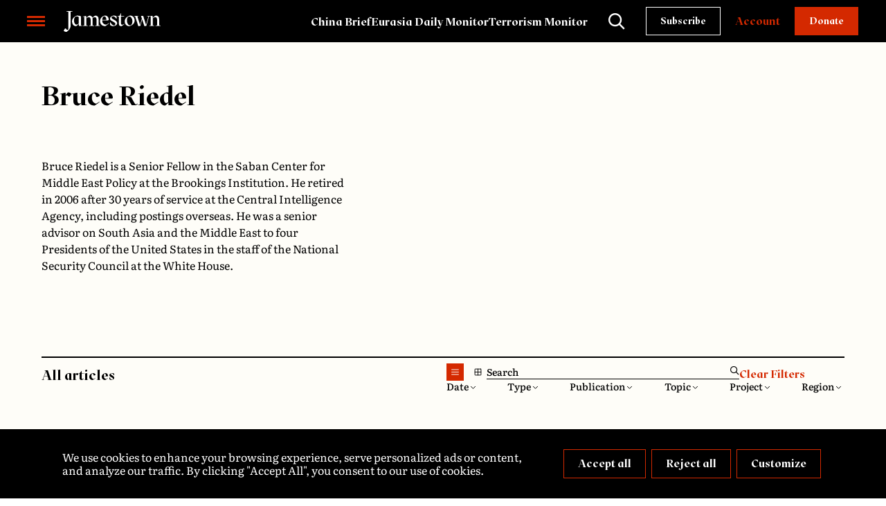

--- FILE ---
content_type: text/html; charset=UTF-8
request_url: https://jamestown.org/analyst/bruce-riedel/
body_size: 19575
content:
<!DOCTYPE html>
<html lang="en">
<head>
	<meta charset="UTF-8">
	<title>Bruce Riedel - Jamestown</title>
	<meta name="viewport" content="width=device-width, initial-scale=1.0, minimum-scale=1.0, maximum-scale=5.0"/>
    <meta name="mobile-web-app-capable" content="yes">
	<meta name="format-detection" content="telephone=no">
	<meta name="theme-color" content="#1c2c39">
	<link rel="preconnect" href="https://fonts.gstatic.com" crossorigin>
	<link rel="preload" as="style"
	      href="https://fonts.googleapis.com/css2?family=Playfair+Display:wght@700&family=Roboto:ital,wght@0,300;0,400;0,500;0,700;1,500&display=swap"/>
	<link rel="stylesheet"
	      href="https://fonts.googleapis.com/css2?family=Playfair+Display:wght@700&family=Roboto:ital,wght@0,300;0,400;0,500;0,700;1,500&display=swap"
	      media="print" onload="this.media='all'"/>
	<meta name='robots' content='index, follow, max-image-preview:large, max-snippet:-1, max-video-preview:-1' />
	<style>img:is([sizes="auto" i], [sizes^="auto," i]) { contain-intrinsic-size: 3000px 1500px }</style>
	
	<!-- This site is optimized with the Yoast SEO plugin v26.8 - https://yoast.com/product/yoast-seo-wordpress/ -->
	<link rel="canonical" href="https://jamestown.org/analyst/bruce-riedel/" />
	<meta name="twitter:card" content="summary_large_image" />
	<meta name="twitter:title" content="Bruce Riedel - Jamestown" />
	<meta name="twitter:description" content="Bruce Riedel is a Senior Fellow in the Saban Center for Middle East Policy at the Brookings Institution. He retired in 2006 after 30 years of service at the Central Intelligence Agency, including postings overseas. He was a senior advisor on South Asia and the Middle East to four Presidents of the United States in [&hellip;]" />
	<meta name="twitter:site" content="@JamestownTweets" />
	<script type="application/ld+json" class="yoast-schema-graph">{"@context":"https://schema.org","@graph":[{"@type":"WebPage","@id":"https://jamestown.org/analyst/bruce-riedel/","url":"https://jamestown.org/analyst/bruce-riedel/","name":"Bruce Riedel - Jamestown","isPartOf":{"@id":"https://jamestown.org/#website"},"datePublished":"2016-09-15T17:43:09+00:00","dateModified":"2025-10-30T16:10:52+00:00","breadcrumb":{"@id":"https://jamestown.org/analyst/bruce-riedel/#breadcrumb"},"inLanguage":"en-US","potentialAction":[{"@type":"ReadAction","target":["https://jamestown.org/analyst/bruce-riedel/"]}]},{"@type":"BreadcrumbList","@id":"https://jamestown.org/analyst/bruce-riedel/#breadcrumb","itemListElement":[{"@type":"ListItem","position":1,"name":"Home","item":"https://jamestown.org/"},{"@type":"ListItem","position":2,"name":"Analysts","item":"https://jamestown.org/analyst/"},{"@type":"ListItem","position":3,"name":"Bruce Riedel"}]},{"@type":"WebSite","@id":"https://jamestown.org/#website","url":"https://jamestown.org/","name":"Jamestown","description":"Global Research &amp; Analysis","potentialAction":[{"@type":"SearchAction","target":{"@type":"EntryPoint","urlTemplate":"https://jamestown.org/?s={search_term_string}"},"query-input":{"@type":"PropertyValueSpecification","valueRequired":true,"valueName":"search_term_string"}}],"inLanguage":"en-US"}]}</script>
	<!-- / Yoast SEO plugin. -->


<link rel='stylesheet' id='post-views-counter-frontend-css' href='/wp-content/plugins/post-views-counter/css/frontend.css?ver=1.7.3' type='text/css' media='all' />
<link rel='preload' as='style' onload="this.onload=null;this.rel='stylesheet'" id='wp-block-library' href='/wp-includes/css/dist/block-library/common.min.css?ver=6.8.3' type='text/css' media='all' /><link rel='stylesheet' id='classic-theme-styles-css' href='/wp-includes/css/classic-themes.min.css?ver=6.8.3' type='text/css' media='all' />
<style id='dominant-color-styles-inline-css' type='text/css'>
img[data-dominant-color]:not(.has-transparency) { background-color: var(--dominant-color); }
</style>
<link rel='preload' as='style' onload="this.onload=null;this.rel='stylesheet'" id='fonts' href='/wp-content/themes/jamestown/style/fonts.css?ver=1766411867' type='text/css' media='all' /><link rel='stylesheet' id='style-css' href='/wp-content/themes/jamestown/style/style.css?ver=1768313212' type='text/css' media='all' />
<link rel='preload' as='style' onload="this.onload=null;this.rel='stylesheet'" id='libs' href='/wp-content/themes/jamestown/style/libs/common-libs.css?ver=1766411864' type='text/css' media='all' /><link rel='stylesheet' id='moove_gdpr_frontend-css' href='/wp-content/plugins/gdpr-cookie-compliance/dist/styles/gdpr-main-nf.css?ver=5.0.9' type='text/css' media='all' />
<style id='moove_gdpr_frontend-inline-css' type='text/css'>
				#moove_gdpr_cookie_modal .moove-gdpr-modal-content .moove-gdpr-tab-main h3.tab-title, 
				#moove_gdpr_cookie_modal .moove-gdpr-modal-content .moove-gdpr-tab-main span.tab-title,
				#moove_gdpr_cookie_modal .moove-gdpr-modal-content .moove-gdpr-modal-left-content #moove-gdpr-menu li a, 
				#moove_gdpr_cookie_modal .moove-gdpr-modal-content .moove-gdpr-modal-left-content #moove-gdpr-menu li button,
				#moove_gdpr_cookie_modal .moove-gdpr-modal-content .moove-gdpr-modal-left-content .moove-gdpr-branding-cnt a,
				#moove_gdpr_cookie_modal .moove-gdpr-modal-content .moove-gdpr-modal-footer-content .moove-gdpr-button-holder a.mgbutton, 
				#moove_gdpr_cookie_modal .moove-gdpr-modal-content .moove-gdpr-modal-footer-content .moove-gdpr-button-holder button.mgbutton,
				#moove_gdpr_cookie_modal .cookie-switch .cookie-slider:after, 
				#moove_gdpr_cookie_modal .cookie-switch .slider:after, 
				#moove_gdpr_cookie_modal .switch .cookie-slider:after, 
				#moove_gdpr_cookie_modal .switch .slider:after,
				#moove_gdpr_cookie_info_bar .moove-gdpr-info-bar-container .moove-gdpr-info-bar-content p, 
				#moove_gdpr_cookie_info_bar .moove-gdpr-info-bar-container .moove-gdpr-info-bar-content p a,
				#moove_gdpr_cookie_info_bar .moove-gdpr-info-bar-container .moove-gdpr-info-bar-content a.mgbutton, 
				#moove_gdpr_cookie_info_bar .moove-gdpr-info-bar-container .moove-gdpr-info-bar-content button.mgbutton,
				#moove_gdpr_cookie_modal .moove-gdpr-modal-content .moove-gdpr-tab-main .moove-gdpr-tab-main-content h1, 
				#moove_gdpr_cookie_modal .moove-gdpr-modal-content .moove-gdpr-tab-main .moove-gdpr-tab-main-content h2, 
				#moove_gdpr_cookie_modal .moove-gdpr-modal-content .moove-gdpr-tab-main .moove-gdpr-tab-main-content h3, 
				#moove_gdpr_cookie_modal .moove-gdpr-modal-content .moove-gdpr-tab-main .moove-gdpr-tab-main-content h4, 
				#moove_gdpr_cookie_modal .moove-gdpr-modal-content .moove-gdpr-tab-main .moove-gdpr-tab-main-content h5, 
				#moove_gdpr_cookie_modal .moove-gdpr-modal-content .moove-gdpr-tab-main .moove-gdpr-tab-main-content h6,
				#moove_gdpr_cookie_modal .moove-gdpr-modal-content.moove_gdpr_modal_theme_v2 .moove-gdpr-modal-title .tab-title,
				#moove_gdpr_cookie_modal .moove-gdpr-modal-content.moove_gdpr_modal_theme_v2 .moove-gdpr-tab-main h3.tab-title, 
				#moove_gdpr_cookie_modal .moove-gdpr-modal-content.moove_gdpr_modal_theme_v2 .moove-gdpr-tab-main span.tab-title,
				#moove_gdpr_cookie_modal .moove-gdpr-modal-content.moove_gdpr_modal_theme_v2 .moove-gdpr-branding-cnt a {
					font-weight: inherit				}
			#moove_gdpr_cookie_modal,#moove_gdpr_cookie_info_bar,.gdpr_cookie_settings_shortcode_content{font-family:inherit}#moove_gdpr_save_popup_settings_button{background-color:#373737;color:#fff}#moove_gdpr_save_popup_settings_button:hover{background-color:#000}#moove_gdpr_cookie_info_bar .moove-gdpr-info-bar-container .moove-gdpr-info-bar-content a.mgbutton,#moove_gdpr_cookie_info_bar .moove-gdpr-info-bar-container .moove-gdpr-info-bar-content button.mgbutton{background-color:#d42900}#moove_gdpr_cookie_modal .moove-gdpr-modal-content .moove-gdpr-modal-footer-content .moove-gdpr-button-holder a.mgbutton,#moove_gdpr_cookie_modal .moove-gdpr-modal-content .moove-gdpr-modal-footer-content .moove-gdpr-button-holder button.mgbutton,.gdpr_cookie_settings_shortcode_content .gdpr-shr-button.button-green{background-color:#d42900;border-color:#d42900}#moove_gdpr_cookie_modal .moove-gdpr-modal-content .moove-gdpr-modal-footer-content .moove-gdpr-button-holder a.mgbutton:hover,#moove_gdpr_cookie_modal .moove-gdpr-modal-content .moove-gdpr-modal-footer-content .moove-gdpr-button-holder button.mgbutton:hover,.gdpr_cookie_settings_shortcode_content .gdpr-shr-button.button-green:hover{background-color:#fff;color:#d42900}#moove_gdpr_cookie_modal .moove-gdpr-modal-content .moove-gdpr-modal-close i,#moove_gdpr_cookie_modal .moove-gdpr-modal-content .moove-gdpr-modal-close span.gdpr-icon{background-color:#d42900;border:1px solid #d42900}#moove_gdpr_cookie_info_bar span.moove-gdpr-infobar-allow-all.focus-g,#moove_gdpr_cookie_info_bar span.moove-gdpr-infobar-allow-all:focus,#moove_gdpr_cookie_info_bar button.moove-gdpr-infobar-allow-all.focus-g,#moove_gdpr_cookie_info_bar button.moove-gdpr-infobar-allow-all:focus,#moove_gdpr_cookie_info_bar span.moove-gdpr-infobar-reject-btn.focus-g,#moove_gdpr_cookie_info_bar span.moove-gdpr-infobar-reject-btn:focus,#moove_gdpr_cookie_info_bar button.moove-gdpr-infobar-reject-btn.focus-g,#moove_gdpr_cookie_info_bar button.moove-gdpr-infobar-reject-btn:focus,#moove_gdpr_cookie_info_bar span.change-settings-button.focus-g,#moove_gdpr_cookie_info_bar span.change-settings-button:focus,#moove_gdpr_cookie_info_bar button.change-settings-button.focus-g,#moove_gdpr_cookie_info_bar button.change-settings-button:focus{-webkit-box-shadow:0 0 1px 3px #d42900;-moz-box-shadow:0 0 1px 3px #d42900;box-shadow:0 0 1px 3px #d42900}#moove_gdpr_cookie_modal .moove-gdpr-modal-content .moove-gdpr-modal-close i:hover,#moove_gdpr_cookie_modal .moove-gdpr-modal-content .moove-gdpr-modal-close span.gdpr-icon:hover,#moove_gdpr_cookie_info_bar span[data-href]>u.change-settings-button{color:#d42900}#moove_gdpr_cookie_modal .moove-gdpr-modal-content .moove-gdpr-modal-left-content #moove-gdpr-menu li.menu-item-selected a span.gdpr-icon,#moove_gdpr_cookie_modal .moove-gdpr-modal-content .moove-gdpr-modal-left-content #moove-gdpr-menu li.menu-item-selected button span.gdpr-icon{color:inherit}#moove_gdpr_cookie_modal .moove-gdpr-modal-content .moove-gdpr-modal-left-content #moove-gdpr-menu li a span.gdpr-icon,#moove_gdpr_cookie_modal .moove-gdpr-modal-content .moove-gdpr-modal-left-content #moove-gdpr-menu li button span.gdpr-icon{color:inherit}#moove_gdpr_cookie_modal .gdpr-acc-link{line-height:0;font-size:0;color:transparent;position:absolute}#moove_gdpr_cookie_modal .moove-gdpr-modal-content .moove-gdpr-modal-close:hover i,#moove_gdpr_cookie_modal .moove-gdpr-modal-content .moove-gdpr-modal-left-content #moove-gdpr-menu li a,#moove_gdpr_cookie_modal .moove-gdpr-modal-content .moove-gdpr-modal-left-content #moove-gdpr-menu li button,#moove_gdpr_cookie_modal .moove-gdpr-modal-content .moove-gdpr-modal-left-content #moove-gdpr-menu li button i,#moove_gdpr_cookie_modal .moove-gdpr-modal-content .moove-gdpr-modal-left-content #moove-gdpr-menu li a i,#moove_gdpr_cookie_modal .moove-gdpr-modal-content .moove-gdpr-tab-main .moove-gdpr-tab-main-content a:hover,#moove_gdpr_cookie_info_bar.moove-gdpr-dark-scheme .moove-gdpr-info-bar-container .moove-gdpr-info-bar-content a.mgbutton:hover,#moove_gdpr_cookie_info_bar.moove-gdpr-dark-scheme .moove-gdpr-info-bar-container .moove-gdpr-info-bar-content button.mgbutton:hover,#moove_gdpr_cookie_info_bar.moove-gdpr-dark-scheme .moove-gdpr-info-bar-container .moove-gdpr-info-bar-content a:hover,#moove_gdpr_cookie_info_bar.moove-gdpr-dark-scheme .moove-gdpr-info-bar-container .moove-gdpr-info-bar-content button:hover,#moove_gdpr_cookie_info_bar.moove-gdpr-dark-scheme .moove-gdpr-info-bar-container .moove-gdpr-info-bar-content span.change-settings-button:hover,#moove_gdpr_cookie_info_bar.moove-gdpr-dark-scheme .moove-gdpr-info-bar-container .moove-gdpr-info-bar-content button.change-settings-button:hover,#moove_gdpr_cookie_info_bar.moove-gdpr-dark-scheme .moove-gdpr-info-bar-container .moove-gdpr-info-bar-content u.change-settings-button:hover,#moove_gdpr_cookie_info_bar span[data-href]>u.change-settings-button,#moove_gdpr_cookie_info_bar.moove-gdpr-dark-scheme .moove-gdpr-info-bar-container .moove-gdpr-info-bar-content a.mgbutton.focus-g,#moove_gdpr_cookie_info_bar.moove-gdpr-dark-scheme .moove-gdpr-info-bar-container .moove-gdpr-info-bar-content button.mgbutton.focus-g,#moove_gdpr_cookie_info_bar.moove-gdpr-dark-scheme .moove-gdpr-info-bar-container .moove-gdpr-info-bar-content a.focus-g,#moove_gdpr_cookie_info_bar.moove-gdpr-dark-scheme .moove-gdpr-info-bar-container .moove-gdpr-info-bar-content button.focus-g,#moove_gdpr_cookie_info_bar.moove-gdpr-dark-scheme .moove-gdpr-info-bar-container .moove-gdpr-info-bar-content a.mgbutton:focus,#moove_gdpr_cookie_info_bar.moove-gdpr-dark-scheme .moove-gdpr-info-bar-container .moove-gdpr-info-bar-content button.mgbutton:focus,#moove_gdpr_cookie_info_bar.moove-gdpr-dark-scheme .moove-gdpr-info-bar-container .moove-gdpr-info-bar-content a:focus,#moove_gdpr_cookie_info_bar.moove-gdpr-dark-scheme .moove-gdpr-info-bar-container .moove-gdpr-info-bar-content button:focus,#moove_gdpr_cookie_info_bar.moove-gdpr-dark-scheme .moove-gdpr-info-bar-container .moove-gdpr-info-bar-content span.change-settings-button.focus-g,span.change-settings-button:focus,button.change-settings-button.focus-g,button.change-settings-button:focus,#moove_gdpr_cookie_info_bar.moove-gdpr-dark-scheme .moove-gdpr-info-bar-container .moove-gdpr-info-bar-content u.change-settings-button.focus-g,#moove_gdpr_cookie_info_bar.moove-gdpr-dark-scheme .moove-gdpr-info-bar-container .moove-gdpr-info-bar-content u.change-settings-button:focus{color:#d42900}#moove_gdpr_cookie_modal .moove-gdpr-branding.focus-g span,#moove_gdpr_cookie_modal .moove-gdpr-modal-content .moove-gdpr-tab-main a.focus-g,#moove_gdpr_cookie_modal .moove-gdpr-modal-content .moove-gdpr-tab-main .gdpr-cd-details-toggle.focus-g{color:#d42900}#moove_gdpr_cookie_modal.gdpr_lightbox-hide{display:none}#moove_gdpr_cookie_info_bar .moove-gdpr-info-bar-container .moove-gdpr-info-bar-content a.mgbutton,#moove_gdpr_cookie_info_bar .moove-gdpr-info-bar-container .moove-gdpr-info-bar-content button.mgbutton,#moove_gdpr_cookie_modal .moove-gdpr-modal-content .moove-gdpr-modal-footer-content .moove-gdpr-button-holder a.mgbutton,#moove_gdpr_cookie_modal .moove-gdpr-modal-content .moove-gdpr-modal-footer-content .moove-gdpr-button-holder button.mgbutton,.gdpr-shr-button,#moove_gdpr_cookie_info_bar .moove-gdpr-infobar-close-btn{border-radius:0}
</style>
<meta name="generator" content="dominant-color-images 1.2.0">
<script type="text/javascript">
  (function(c) {
    var script = document.createElement("script");
    script.src = "https://js.memberful.com/embed.js";
    script.onload = function() { Memberful.setup(c) };
    document.head.appendChild(script);
  })({
    site: ["https:\/\/jamestownfoundation.memberful.com"]  });
</script>
<meta name="generator" content="performance-lab 4.0.1; plugins: dominant-color-images, embed-optimizer">
<meta data-od-replaced-content="optimization-detective 1.0.0-beta4" name="generator" content="optimization-detective 1.0.0-beta4; url_metric_groups={0:populated, 480:empty, 600:empty, 782:populated}">
<meta name="generator" content="embed-optimizer 1.0.0-beta3">
<link rel="icon" href="/wp-content/uploads/cropped-favicon-150x150.png" sizes="32x32" />
<link rel="icon" href="/wp-content/uploads/cropped-favicon-300x300.png" sizes="192x192" />
<link rel="apple-touch-icon" href="/wp-content/uploads/cropped-favicon-300x300.png" />
<meta name="msapplication-TileImage" content="/wp-content/uploads/cropped-favicon-300x300.png" />
</head>

<body class="wp-singular analyst-template-default single single-analyst wp-theme-jamestown chrome group-blog macos ch131" data-a="https://jamestown.org/wp-admin/admin-ajax.php">
<a href="#main" class="button skip_to_content">Skip to content</a>

<header>
	<div class="header__container flex">
        <a class="menu__toggle" href="javascript:;" aria-label="Menu toggle" aria-expanded="false" aria-controls="primary-menu">
            <span></span>
            <span></span>
            <span></span>
        </a>

		<a href="https://jamestown.org" class="header__logo">            <img src="/wp-content/themes/jamestown/images/logo_white.svg" height="40" width="187"
                 alt="Jamestown" loading="lazy">
		</a>

        <div class="flex">
            <nav class="menu__header rwd_hide">
                <ul class="menu__header_list flex__rwd"><li><a href="/publications/cb/">China Brief</a></li>
<li><a href="/publications/edm/">Eurasia Daily Monitor</a></li>
<li><a href="/publications/tm/">Terrorism Monitor</a></li>
</ul>            </nav>

            <div class="flex">
                <a class="search_toggle i_search" data-fancybox data-src="#search_field" data-options='{"baseClass": "search-fancybox"}' href="javascript:;"
                   aria-label="Search"></a>

                <a class='button white subscribe_btn' href="/subscribe">Subscribe</a>
            </div>
            <div class="flex">
                                    <a href="/?memberful_endpoint=auth" class="button transparent mob_hide">Account</a>
<!--                    <a href="https://jamestowndev.memberful.com/auth/sign_out" class="button transparent">Log out</a>-->
                                <a href="/funding/" class="button">Donate</a>
            </div>
        </div>
	</div>
    <nav id="primary-menu" class="menu__primary" tabindex="-1" aria-hidden="true" role="menu">
        <div class="container">
            <ul class="menu__primary_list flex__rwd"><li class="menu-item-has-children"><a href="#">About Us</a>
<ul class="menu vertical" >
<li><a href="/who-we-are/">Who We Are</a></li>
<li><a href="/our-team/">Our Team</a></li>
<li><a href="/history/">History</a></li>
<li><a href="/careers/">Careers</a></li>
<li><a href="/funding/">Funding</a></li>
</ul>
</li>
<li class="menu-item-has-children"><a href="#">Publications</a>
<ul class="menu vertical" >
<li><a href="/publications/cb/">China Brief</a></li>
<li><a href="/publications/china-brief-notes/">China Brief Notes</a></li>
<li><a href="/publications/edm/">Eurasia Daily Monitor</a></li>
<li><a href="/publications/tm/">Terrorism Monitor</a></li>
<li><a href="/publications/mlm/">Militant Leadership Monitor</a></li>
<li><a href="/publications/jamestown-perspectives/">Jamestown Perspectives</a></li>
</ul>
</li>
<li class="menu-item-has-children"><a href="#">Projects</a>
<ul class="menu vertical" >
<li><a href="/projects/bsb/">Black Sea</a></li>
<li><a href="/projects/commentaries/">Commentaries</a></li>
<li><a href="/projects/gbr/">Guardians of the Belt</a></li>
<li><a href="/projects/new-versus-old/">New Versus Old</a></li>
</ul>
</li>
<li class="menu-item-has-children"><a href="#">Topics</a>
<ul class="menu vertical" >
<li><a href="/topic/military-security/">Military &amp; Security</a></li>
<li><a href="/topic/foreign-policy/">Foreign Policy</a></li>
<li><a href="/topic/information-warfare/">Information Warfare</a></li>
<li><a href="/topic/economics-energy/">Economics &amp; Energy</a></li>
<li><a href="/topic/politics-society/">Politics &amp; Society</a></li>
<li><a href="/topic/technology/">Technology</a></li>
</ul>
</li>
<li class="menu-item-has-children"><a href="#">Media</a>
<ul class="menu vertical" >
<li><a href="/foundation-updates/">Foundation Updates</a></li>
<li><a href="/mentions/">Mentions</a></li>
<li><a href="/book/">Books</a></li>
<li><a href="/events/">Events</a></li>
</ul>
</li>
</ul>        </div>
        <span class="jamestown_icon"><svg width="133" height="313" viewBox="0 0 133 313" fill="none" xmlns="http://www.w3.org/2000/svg">
<path d="M41.0798 0V5.7196L69.4906 11.4063V275.165C66.73 280.655 61.6197 283.925 55.7699 283.925C46.831 283.925 39.2559 276.759 35.0164 264.268L34.6549 263.2L20.77 261.704L0 294.559L0.673709 295.512C8.29812 306.459 22.0681 313 37.4812 313C40.0939 313 42.7066 312.671 45.27 312.359L45.7793 312.293L46.1737 311.981C78.8568 290.73 98.5751 262.51 104.573 229.819L104.606 229.704V11.4063L133.016 5.7196V0H41.0798Z" fill="white"/>
<path d="M41.0798 0V5.7196L69.4906 11.4063V275.165C66.73 280.655 61.6197 283.925 55.7699 283.925C46.831 283.925 39.2559 276.759 35.0164 264.268L34.6549 263.2L20.77 261.704L0 294.559L0.673709 295.512C8.29812 306.459 22.0681 313 37.4812 313C40.0939 313 42.7066 312.671 45.27 312.359L45.7793 312.293L46.1737 311.981C78.8568 290.73 98.5751 262.51 104.573 229.819L104.606 229.704V11.4063L133.016 5.7196V0H41.0798Z" fill="#F5C823" fill-opacity="0.03"/>
</svg>
</span>    </nav>
</header>

<main id="main">
	<div id="search_field">
		<div class="container">
            <form role="search" method="get" action="https://jamestown.org/">
        <input type="text"
           value=""
           placeholder="I'm looking for...."
           name="s"
           id="s"
           aria-label="Search"
           minlength="3"
           required>
    <button type="submit" class="i_search" aria-label="Search"></button>
</form>            <nav class="menu__search">
                <ul class="menu__search_list flex__rwd"><li><a href="/topic/technology/">Technology</a></li>
<li><a href="/topic/politics-society/">Politics &#038; Society</a></li>
<li><a href="/topic/economics-energy/">Economics &#038; Energy</a></li>
<li><a href="/topic/information-warfare/">Information Warfare</a></li>
<li><a href="/topic/foreign-policy/">Foreign Policy</a></li>
<li><a href="/topic/military-security/">Military &amp; Security</a></li>
</ul>            </nav>
        </div>
        <span class="jamestown_icon"><svg width="133" height="313" viewBox="0 0 133 313" fill="none" xmlns="http://www.w3.org/2000/svg">
<path d="M41.0798 0V5.7196L69.4906 11.4063V275.165C66.73 280.655 61.6197 283.925 55.7699 283.925C46.831 283.925 39.2559 276.759 35.0164 264.268L34.6549 263.2L20.77 261.704L0 294.559L0.673709 295.512C8.29812 306.459 22.0681 313 37.4812 313C40.0939 313 42.7066 312.671 45.27 312.359L45.7793 312.293L46.1737 311.981C78.8568 290.73 98.5751 262.51 104.573 229.819L104.606 229.704V11.4063L133.016 5.7196V0H41.0798Z" fill="white"/>
<path d="M41.0798 0V5.7196L69.4906 11.4063V275.165C66.73 280.655 61.6197 283.925 55.7699 283.925C46.831 283.925 39.2559 276.759 35.0164 264.268L34.6549 263.2L20.77 261.704L0 294.559L0.673709 295.512C8.29812 306.459 22.0681 313 37.4812 313C40.0939 313 42.7066 312.671 45.27 312.359L45.7793 312.293L46.1737 311.981C78.8568 290.73 98.5751 262.51 104.573 229.819L104.606 229.704V11.4063L133.016 5.7196V0H41.0798Z" fill="#F5C823" fill-opacity="0.03"/>
</svg>
</span>	</div>


<section class="top_panel top_panel__member">
    <div class="container">
        <div class="container_grid">
	        
            <div class="start_1_cols_5 member_summary">
                <h1 class="member_summary__title">Bruce Riedel</h1>
                <h3 class="member_summary__position"></h3>
                <div class="member_summary__preview_text">
		            Bruce Riedel is a Senior Fellow in the Saban Center for Middle East Policy at the Brookings Institution. He retired in 2006 after 30 years of service at the Central Intelligence Agency, including postings overseas. He was a senior advisor on South Asia and the Middle East to four Presidents of the United States in the staff of the National Security Council at the White House.                </div>

                            </div>

            <div class="start_7_cols_6 rwd_hide">
	                        </div>
        </div>
    </div>
</section>






<section class="posts__page">
        <div class="container">
            <div class="title flex_start__rwd">
                <h4>All articles</h4>
                <div class="posts__filters"><form class="form_search_ajax" data-post-type="post">
	<label for="s_ajax" hidden>Search</label>
	<input id="s_ajax" type="search" placeholder="Search">
	<button type="submit" aria-label="Search" class="i_search"></button>
</form><div class="posts__filters-wrapper"><div class="posts__filters_item">
    <label for="date_dropdown" hidden>Filter by date</label>
    <select id="date_dropdown" class="date_filter_dropdown" data-post-type="post" aria-label="Filter by date">
        <option value="*">Date</option>
                    <option value="2026">2026</option>
                    <option value="2025">2025</option>
                    <option value="2024">2024</option>
                    <option value="2023">2023</option>
                    <option value="2022">2022</option>
                    <option value="2021">2021</option>
                    <option value="2020">2020</option>
                    <option value="2019">2019</option>
                    <option value="2018">2018</option>
                    <option value="2017">2017</option>
                    <option value="2016">2016</option>
                    <option value="2015">2015</option>
                    <option value="2014">2014</option>
                    <option value="2013">2013</option>
                    <option value="2012">2012</option>
                    <option value="2011">2011</option>
                    <option value="2010">2010</option>
                    <option value="2009">2009</option>
                    <option value="2008">2008</option>
                    <option value="2007">2007</option>
                    <option value="2006">2006</option>
                    <option value="2005">2005</option>
                    <option value="2004">2004</option>
                    <option value="2003">2003</option>
                    <option value="2002">2002</option>
                    <option value="2001">2001</option>
                    <option value="2000">2000</option>
                    <option value="1999">1999</option>
                    <option value="1998">1998</option>
                    <option value="1997">1997</option>
                    <option value="1996">1996</option>
                    <option value="1995">1995</option>
                    <option value="1970">1970</option>
            </select>
</div>
<div class="posts__filters_item">
    <select id="post_type_dropdown">
                    <option value="post"
                 selected='selected'>
                Type            </option>
                    <option value="report"
                >
                Report            </option>
                    <option value="book"
                >
                Book            </option>
                    <option value="event"
                >
                Event            </option>
                    <option value="briefs"
                >
                Brief            </option>
                    <option value="media-appearance"
                >
                Media Appearance            </option>
            </select>
    <div class="show_box"><div class="loader"><svg class="circular" viewBox="25 25 50 50"><circle class="path" cx="50" cy="50" r="20" fill="none" stroke-miterlimit="10" /></svg></div></div></div>    <div class="posts__filters_item">
        <label for="select_publications" hidden="hidden">Publication</label>
        <select id="select_publications" class="tax_filter_dropdown" data-tax="publications"
                aria-label="Publication dropdown">
            <option value="*" data-name="publications">Publication</option>
			                <option value="153"
                        data-name="publications">Vlad&#039;s Corner</option>
			                <option value="482"
                        data-name="publications">Willy’s Corner</option>
			                <option value="483"
                        data-name="publications">In a Fortnight</option>
			                <option value="594"
                        data-name="publications">Spotlight on Terror</option>
			                <option value="595"
                        data-name="publications">Fortnight in Review</option>
			                <option value="596"
                        data-name="publications">Monitor</option>
			                <option value="597"
                        data-name="publications">Prism</option>
			                <option value="598"
                        data-name="publications">Russia and Eurasia Review</option>
			                <option value="599"
                        data-name="publications">North Korea Review</option>
			                <option value="600"
                        data-name="publications">Quarterly Special Report</option>
			                <option value="1746"
                        data-name="publications">China Brief</option>
			                <option value="1754"
                        data-name="publications">Eurasia Daily Monitor</option>
			                <option value="1755"
                        data-name="publications">Terrorism Monitor</option>
			                <option value="1756"
                        data-name="publications">China Brief Notes</option>
			                <option value="1757"
                        data-name="publications">Militant Leadership Monitor</option>
			                <option value="1758"
                        data-name="publications">Issue Briefs</option>
			                <option value="1759"
                        data-name="publications">Jamestown Perspectives</option>
			                <option value="1767"
                        data-name="publications">Terrorism Focus</option>
			                <option value="1771"
                        data-name="publications">Russia in the Middle East</option>
			                <option value="1772"
                        data-name="publications">Hot Issues</option>
			                <option value="1773"
                        data-name="publications">North Caucasus Weekly</option>
			                <option value="1774"
                        data-name="publications">Russia in Decline</option>
			                <option value="1775"
                        data-name="publications">Russia&#039;s Path to the High-Tech Battlespace</option>
			                <option value="1776"
                        data-name="publications">The Growing Importance of Belarus on NATO&#039;s Eastern Flank</option>
			                <option value="1777"
                        data-name="publications">War by Other Means</option>
			        </select>
    </div>
    <div class="posts__filters_item">
        <label for="select_topic" hidden="hidden">Topic</label>
        <select id="select_topic" class="tax_filter_dropdown" data-tax="topic"
                aria-label="Topic dropdown">
            <option value="*" data-name="topic">Topic</option>
			                <option value="90"
                        data-name="topic">Domestic/Social</option>
			                <option value="91"
                        data-name="topic">Economics</option>
			                <option value="92"
                        data-name="topic">Elite</option>
			                <option value="93"
                        data-name="topic">Foreign Policy</option>
			                <option value="94"
                        data-name="topic">Military &amp; Security</option>
			                <option value="95"
                        data-name="topic">Terrorism</option>
			                <option value="96"
                        data-name="topic">Economics &amp; Energy</option>
			                <option value="97"
                        data-name="topic">Cyber</option>
			                <option value="98"
                        data-name="topic">Transit</option>
			                <option value="99"
                        data-name="topic">Information Warfare</option>
			                <option value="632"
                        data-name="topic">Espionage</option>
			                <option value="636"
                        data-name="topic">Environment</option>
			                <option value="649"
                        data-name="topic">Technology</option>
			                <option value="718"
                        data-name="topic">Influence Operations</option>
			                <option value="1116"
                        data-name="topic">Space</option>
			                <option value="1130"
                        data-name="topic">BRI</option>
			                <option value="1170"
                        data-name="topic">propaganda</option>
			                <option value="1171"
                        data-name="topic">trade war</option>
			                <option value="1173"
                        data-name="topic">electronic warfare</option>
			                <option value="1174"
                        data-name="topic">radar countermeasures</option>
			                <option value="1175"
                        data-name="topic">EW RCM</option>
			                <option value="1177"
                        data-name="topic">railway</option>
			                <option value="1178"
                        data-name="topic">infrastructure</option>
			                <option value="1179"
                        data-name="topic">civil-military fusion</option>
			                <option value="1190"
                        data-name="topic">naval strategy</option>
			                <option value="1194"
                        data-name="topic">feminism</option>
			                <option value="1195"
                        data-name="topic">human rights</option>
			                <option value="1196"
                        data-name="topic">activism</option>
			                <option value="1197"
                        data-name="topic">cybersovereignty</option>
			                <option value="1199"
                        data-name="topic">Huawei</option>
			                <option value="1200"
                        data-name="topic">smart cities</option>
			                <option value="1201"
                        data-name="topic">united front</option>
			                <option value="1209"
                        data-name="topic">soccer</option>
			                <option value="1210"
                        data-name="topic">Islamophobia</option>
			                <option value="1211"
                        data-name="topic">Islam</option>
			                <option value="1212"
                        data-name="topic">censorship</option>
			                <option value="1213"
                        data-name="topic">renewable energy</option>
			                <option value="1214"
                        data-name="topic">china three gorges</option>
			                <option value="1216"
                        data-name="topic">Polisario</option>
			                <option value="1217"
                        data-name="topic">JCPOA</option>
			                <option value="1222"
                        data-name="topic">social credit</option>
			                <option value="1223"
                        data-name="topic">Politics &amp; Society</option>
			                <option value="1224"
                        data-name="topic">Religion</option>
			                <option value="1228"
                        data-name="topic">Ideology / Propaganda</option>
			                <option value="1229"
                        data-name="topic">Culture</option>
			                <option value="1230"
                        data-name="topic">Diplomacy</option>
			                <option value="1235"
                        data-name="topic">Strategic Support Force</option>
			                <option value="1239"
                        data-name="topic">Mental Health</option>
			                <option value="1241"
                        data-name="topic">China Leadership</option>
			                <option value="1243"
                        data-name="topic">Extradition Bill</option>
			                <option value="1246"
                        data-name="topic">PLA Reforms</option>
			                <option value="1247"
                        data-name="topic">PLASSF</option>
			                <option value="1248"
                        data-name="topic">One Country Two Systems</option>
			                <option value="1250"
                        data-name="topic">social media</option>
			                <option value="1251"
                        data-name="topic">Surveillance</option>
			                <option value="1253"
                        data-name="topic">Maoist Thought</option>
			                <option value="1255"
                        data-name="topic">Information Technology and Telecommunications</option>
			                <option value="1256"
                        data-name="topic">Digital Silk Road</option>
			                <option value="1257"
                        data-name="topic">ICT and Telecommunications</option>
			                <option value="1263"
                        data-name="topic">China Pakistan Economic Corridor</option>
			                <option value="1264"
                        data-name="topic">Fourth Plenum</option>
			                <option value="1267"
                        data-name="topic">Trade</option>
			                <option value="1269"
                        data-name="topic">Motor Sich</option>
			                <option value="1270"
                        data-name="topic">Strategic Competition</option>
			                <option value="1272"
                        data-name="topic">Beidou</option>
			                <option value="1275"
                        data-name="topic">Marine Security Belt</option>
			                <option value="1277"
                        data-name="topic">Economic Diplomacy</option>
			                <option value="1279"
                        data-name="topic">Cross-Strait Relations</option>
			                <option value="1281"
                        data-name="topic">Taiwan Elections</option>
			                <option value="1282"
                        data-name="topic">Public Health</option>
			                <option value="1286"
                        data-name="topic">Hong Kong Protests</option>
			                <option value="1287"
                        data-name="topic">PLAN Marine Corps</option>
			                <option value="1291"
                        data-name="topic">U.S.-China Trade War</option>
			                <option value="1292"
                        data-name="topic">RMB Internationalization</option>
			                <option value="1293"
                        data-name="topic">Counterterrorism</option>
			                <option value="1294"
                        data-name="topic">Mil-to-Mil</option>
			                <option value="1295"
                        data-name="topic">COVID-19</option>
			                <option value="1296"
                        data-name="topic">Transportation</option>
			                <option value="1297"
                        data-name="topic">Indo-Pacific Strategy</option>
			                <option value="1298"
                        data-name="topic">Demographics</option>
			                <option value="1299"
                        data-name="topic">One Child Policy</option>
			                <option value="1301"
                        data-name="topic">Comprehensive Strategic Relationship</option>
			                <option value="1304"
                        data-name="topic">Ports</option>
			                <option value="1312"
                        data-name="topic">Legal Affairs</option>
			                <option value="1313"
                        data-name="topic">Uyghurs</option>
			                <option value="1315"
                        data-name="topic">Xi Jinping Thought</option>
			                <option value="1316"
                        data-name="topic">Political theory</option>
			                <option value="1317"
                        data-name="topic">PAP</option>
			                <option value="1318"
                        data-name="topic">Securitization</option>
			                <option value="1319"
                        data-name="topic">PLA Rocket Force</option>
			                <option value="1320"
                        data-name="topic">Military-Civil Fusion</option>
			                <option value="1323"
                        data-name="topic">Ethnic Minority Policy</option>
			                <option value="1325"
                        data-name="topic">Minority Ethnic Policy</option>
			                <option value="1328"
                        data-name="topic">Health Silk Road</option>
			                <option value="1330"
                        data-name="topic">Dual Circulation</option>
			                <option value="1331"
                        data-name="topic">US-China</option>
			                <option value="1335"
                        data-name="topic">Supply-Side Reform</option>
			                <option value="1336"
                        data-name="topic">Public Opinion</option>
			                <option value="1337"
                        data-name="topic">Population</option>
			                <option value="1340"
                        data-name="topic">DC/EP</option>
			                <option value="1342"
                        data-name="topic">national security</option>
			                <option value="1349"
                        data-name="topic">Food Security</option>
			                <option value="1355"
                        data-name="topic">Artificial Intelligence</option>
			                <option value="1362"
                        data-name="topic">CCP</option>
			                <option value="1365"
                        data-name="topic">Water</option>
			                <option value="1368"
                        data-name="topic">Law</option>
			                <option value="1370"
                        data-name="topic">Education</option>
			                <option value="1371"
                        data-name="topic">PLAAF</option>
			                <option value="1372"
                        data-name="topic">Counter-terrorism</option>
			                <option value="1373"
                        data-name="topic">Xinjiang</option>
			                <option value="1378"
                        data-name="topic">climate</option>
			                <option value="1379"
                        data-name="topic">democracy</option>
			                <option value="1387"
                        data-name="topic">Elite Politics</option>
			                <option value="1388"
                        data-name="topic">PLA</option>
			                <option value="1389"
                        data-name="topic">Corruption</option>
			                <option value="1390"
                        data-name="topic">Taiwan</option>
			                <option value="1394"
                        data-name="topic">Maritime Security</option>
			                <option value="1395"
                        data-name="topic">PLA Navy</option>
			                <option value="1398"
                        data-name="topic">LGBT</option>
			                <option value="1401"
                        data-name="topic">Faffff</option>
			                <option value="1402"
                        data-name="topic">Veteran</option>
			                <option value="1405"
                        data-name="topic">sports</option>
			                <option value="1406"
                        data-name="topic">crime</option>
			                <option value="1410"
                        data-name="topic">finance</option>
			                <option value="1411"
                        data-name="topic">Tibet</option>
			                <option value="1414"
                        data-name="topic">Organized Crime</option>
			                <option value="1416"
                        data-name="topic">agriculture</option>
			                <option value="1419"
                        data-name="topic">labor</option>
			                <option value="1424"
                        data-name="topic">Police</option>
			                <option value="1425"
                        data-name="topic">Global Governance</option>
			                <option value="1426"
                        data-name="topic">State Owned Enterprises</option>
			                <option value="1435"
                        data-name="topic">5G</option>
			                <option value="1436"
                        data-name="topic">Military Diplomacy</option>
			                <option value="1437"
                        data-name="topic">f</option>
			                <option value="1438"
                        data-name="topic">nuclear</option>
			                <option value="1439"
                        data-name="topic">ecology</option>
			                <option value="1440"
                        data-name="topic">PLAN</option>
			                <option value="1441"
                        data-name="topic">South Korea</option>
			                <option value="1443"
                        data-name="topic">Common Prosperity</option>
			                <option value="1444"
                        data-name="topic">Ideology</option>
			                <option value="1447"
                        data-name="topic">logistics</option>
			                <option value="1448"
                        data-name="topic">History</option>
			                <option value="1449"
                        data-name="topic">Public Security</option>
			                <option value="1450"
                        data-name="topic">tourism</option>
			                <option value="1452"
                        data-name="topic">Development</option>
			                <option value="1454"
                        data-name="topic">Hong Kong</option>
			                <option value="1455"
                        data-name="topic">Innovation</option>
			                <option value="1456"
                        data-name="topic">Research</option>
			                <option value="1457"
                        data-name="topic">Science</option>
			                <option value="1458"
                        data-name="topic">media</option>
			                <option value="1460"
                        data-name="topic">New Cold War</option>
			                <option value="1461"
                        data-name="topic">arms sales</option>
			                <option value="1462"
                        data-name="topic">Data</option>
			                <option value="1463"
                        data-name="topic">Defense Industry</option>
			                <option value="1468"
                        data-name="topic">Monetary Policy</option>
			                <option value="1469"
                        data-name="topic">Marxism</option>
			                <option value="1473"
                        data-name="topic">Nuclear Weapons</option>
			                <option value="1475"
                        data-name="topic">Aid</option>
			                <option value="1477"
                        data-name="topic">Flood</option>
			                <option value="1478"
                        data-name="topic">Hebei</option>
			                <option value="1479"
                        data-name="topic">regime stability</option>
			                <option value="1480"
                        data-name="topic">Natural disaster</option>
			                <option value="1481"
                        data-name="topic">mismanagement</option>
			                <option value="1482"
                        data-name="topic">KMT</option>
			                <option value="1483"
                        data-name="topic">DPP</option>
			                <option value="1484"
                        data-name="topic">Russia</option>
			                <option value="1485"
                        data-name="topic">Weapons</option>
			                <option value="1486"
                        data-name="topic">Ukraine War</option>
			                <option value="1487"
                        data-name="topic">Meloni</option>
			                <option value="1488"
                        data-name="topic">Italy</option>
			                <option value="1489"
                        data-name="topic">EU</option>
			                <option value="1490"
                        data-name="topic">Air Defense</option>
			                <option value="1491"
                        data-name="topic">Coastal Defense</option>
			                <option value="1492"
                        data-name="topic">Strategy</option>
			                <option value="1493"
                        data-name="topic">Myanmar</option>
			                <option value="1494"
                        data-name="topic">Burma</option>
			                <option value="1495"
                        data-name="topic">invasion</option>
			                <option value="1496"
                        data-name="topic">South China Sea</option>
			                <option value="1497"
                        data-name="topic">Vietnam</option>
			                <option value="1498"
                        data-name="topic">China-Vietnam</option>
			                <option value="1499"
                        data-name="topic">Hedging</option>
			                <option value="1500"
                        data-name="topic">US-Vietnam</option>
			                <option value="1501"
                        data-name="topic">gray zone</option>
			                <option value="1502"
                        data-name="topic">China-Russia</option>
			                <option value="1503"
                        data-name="topic">li keqiang</option>
			                <option value="1504"
                        data-name="topic">PBOC</option>
			                <option value="1505"
                        data-name="topic">currency</option>
			                <option value="1506"
                        data-name="topic">renminbi</option>
			                <option value="1508"
                        data-name="topic">economic espionage</option>
			                <option value="1509"
                        data-name="topic">semiconductors</option>
			                <option value="1510"
                        data-name="topic">Digital</option>
			                <option value="1511"
                        data-name="topic">Nicaragua</option>
			                <option value="1512"
                        data-name="topic">Latin America</option>
			                <option value="1513"
                        data-name="topic">Central America</option>
			                <option value="1514"
                        data-name="topic">Chokepoint</option>
			                <option value="1515"
                        data-name="topic">R&amp;D</option>
			                <option value="1516"
                        data-name="topic">chips</option>
			                <option value="1517"
                        data-name="topic">State Council</option>
			                <option value="1518"
                        data-name="topic">Policy</option>
			                <option value="1519"
                        data-name="topic">Sino-German Relations</option>
			                <option value="1520"
                        data-name="topic">united nations</option>
			                <option value="1521"
                        data-name="topic">Self-revolution</option>
			                <option value="1522"
                        data-name="topic">CCDI</option>
			                <option value="1523"
                        data-name="topic">party building</option>
			                <option value="1524"
                        data-name="topic">National unification</option>
			                <option value="1525"
                        data-name="topic">India</option>
			                <option value="1526"
                        data-name="topic">Southeast Asia</option>
			                <option value="1527"
                        data-name="topic">Territorial Expansion</option>
			                <option value="1528"
                        data-name="topic">International Liaison Department</option>
			                <option value="1529"
                        data-name="topic">UFWD</option>
			                <option value="1530"
                        data-name="topic">biotechnology</option>
			                <option value="1531"
                        data-name="topic">special issue</option>
			                <option value="1532"
                        data-name="topic">XUAR</option>
			                <option value="1533"
                        data-name="topic">forced labor</option>
			                <option value="1534"
                        data-name="topic">Sunflower Movement</option>
			                <option value="1535"
                        data-name="topic">protest</option>
			                <option value="1536"
                        data-name="topic">TPP</option>
			                <option value="1537"
                        data-name="topic">TikTok</option>
			                <option value="1538"
                        data-name="topic">civil society</option>
			                <option value="1539"
                        data-name="topic">Kuma Academy</option>
			                <option value="1540"
                        data-name="topic">lawfare</option>
			                <option value="1541"
                        data-name="topic">constitution</option>
			                <option value="1542"
                        data-name="topic">Beijing</option>
			                <option value="1543"
                        data-name="topic">Urban Planning</option>
			                <option value="1544"
                        data-name="topic">industrial strategy</option>
			                <option value="1545"
                        data-name="topic">Two Sessions</option>
			                <option value="1546"
                        data-name="topic">New Combat Forces</option>
			                <option value="1547"
                        data-name="topic">New Quality Combat Forces</option>
			                <option value="1548"
                        data-name="topic">National Defense Mobilization</option>
			                <option value="1549"
                        data-name="topic">NPC</option>
			                <option value="1550"
                        data-name="topic">Private Military Company</option>
			                <option value="1551"
                        data-name="topic">Black Sea Fleet</option>
			                <option value="1552"
                        data-name="topic">MSS</option>
			                <option value="1553"
                        data-name="topic">Intelligence</option>
			                <option value="1554"
                        data-name="topic">coast guard</option>
			                <option value="1555"
                        data-name="topic">Territorial Integrity</option>
			                <option value="1556"
                        data-name="topic">TSMC</option>
			                <option value="1558"
                        data-name="topic">Sanctions</option>
			                <option value="1559"
                        data-name="topic">Central Foreign Affairs Work Conference</option>
			                <option value="1560"
                        data-name="topic">Gender</option>
			                <option value="1561"
                        data-name="topic">Women</option>
			                <option value="1563"
                        data-name="topic">Trafficking</option>
			                <option value="1564"
                        data-name="topic">ILO</option>
			                <option value="1565"
                        data-name="topic">International Institutions</option>
			                <option value="1566"
                        data-name="topic">Information Support Force</option>
			                <option value="1567"
                        data-name="topic">Mobilization</option>
			                <option value="1568"
                        data-name="topic">modernization</option>
			                <option value="1569"
                        data-name="topic">Comac</option>
			                <option value="1570"
                        data-name="topic">C919</option>
			                <option value="1571"
                        data-name="topic">Industrial policy</option>
			                <option value="1572"
                        data-name="topic">open-source</option>
			                <option value="1573"
                        data-name="topic">OpenHarmony</option>
			                <option value="1574"
                        data-name="topic">Article 23</option>
			                <option value="1575"
                        data-name="topic">Immigration</option>
			                <option value="1576"
                        data-name="topic">Xi Jinping</option>
			                <option value="1577"
                        data-name="topic">Putin</option>
			                <option value="1578"
                        data-name="topic">Uyghur</option>
			                <option value="1579"
                        data-name="topic">Peng Liyuan</option>
			                <option value="1580"
                        data-name="topic">multipolar</option>
			                <option value="1581"
                        data-name="topic">france</option>
			                <option value="1582"
                        data-name="topic">strategic autonomy</option>
			                <option value="1583"
                        data-name="topic">Germany</option>
			                <option value="1584"
                        data-name="topic">transnational repression</option>
			                <option value="1585"
                        data-name="topic">Crypto</option>
			                <option value="1586"
                        data-name="topic">legal</option>
			                <option value="1587"
                        data-name="topic">legislation</option>
			                <option value="1588"
                        data-name="topic">legislative yuan</option>
			                <option value="1589"
                        data-name="topic">reform</option>
			                <option value="1590"
                        data-name="topic">ICDT</option>
			                <option value="1591"
                        data-name="topic">conference</option>
			                <option value="1592"
                        data-name="topic">defense</option>
			                <option value="1593"
                        data-name="topic">dual-use</option>
			                <option value="1594"
                        data-name="topic">technology transfer</option>
			                <option value="1595"
                        data-name="topic">Seven Sons</option>
			                <option value="1596"
                        data-name="topic">south pacific</option>
			                <option value="1597"
                        data-name="topic">maritime</option>
			                <option value="1598"
                        data-name="topic">cryptocurrency</option>
			                <option value="1599"
                        data-name="topic">gray media</option>
			                <option value="1600"
                        data-name="topic">machine learning</option>
			                <option value="1601"
                        data-name="topic">machines translation</option>
			                <option value="1602"
                        data-name="topic">cognitive domain operations</option>
			                <option value="1603"
                        data-name="topic">CPAFFC</option>
			                <option value="1604"
                        data-name="topic">Subnational</option>
			                <option value="1605"
                        data-name="topic">Shangri-La Dialogue</option>
			                <option value="1606"
                        data-name="topic">cross-strait</option>
			                <option value="1607"
                        data-name="topic">Admiral Dong Jun</option>
			                <option value="1608"
                        data-name="topic">UNCLOS</option>
			                <option value="1609"
                        data-name="topic">International Law</option>
			                <option value="1610"
                        data-name="topic">maritime disputes</option>
			                <option value="1611"
                        data-name="topic">China Coast Guard</option>
			                <option value="1613"
                        data-name="topic">Unification</option>
			                <option value="1614"
                        data-name="topic">Reunification</option>
			                <option value="1615"
                        data-name="topic">book review</option>
			                <option value="1617"
                        data-name="topic">SCO</option>
			                <option value="1618"
                        data-name="topic">Shanghai Cooperation Organization</option>
			                <option value="1619"
                        data-name="topic">international order</option>
			                <option value="1620"
                        data-name="topic">UN</option>
			                <option value="1621"
                        data-name="topic">Technology competition</option>
			                <option value="1622"
                        data-name="topic">Photonics</option>
			                <option value="1623"
                        data-name="topic">Export Controls</option>
			                <option value="1624"
                        data-name="topic">Ant Group</option>
			                <option value="1625"
                        data-name="topic">Alibaba</option>
			                <option value="1626"
                        data-name="topic">Jack Ma</option>
			                <option value="1627"
                        data-name="topic">fintech</option>
			                <option value="1628"
                        data-name="topic">Third Plenum</option>
			                <option value="1629"
                        data-name="topic">Central Committee</option>
			                <option value="1630"
                        data-name="topic">Military Exercise</option>
			                <option value="1631"
                        data-name="topic">Joint Sword</option>
			                <option value="1632"
                        data-name="topic">Socialist States</option>
			                <option value="1633"
                        data-name="topic">security cooperation</option>
			                <option value="1635"
                        data-name="topic">Islamist</option>
			                <option value="1639"
                        data-name="topic">Antarctica</option>
			                <option value="1640"
                        data-name="topic">research security</option>
			                <option value="1641"
                        data-name="topic">discourse</option>
			                <option value="1642"
                        data-name="topic">ukraine</option>
			                <option value="1643"
                        data-name="topic">survey</option>
			                <option value="1644"
                        data-name="topic">Wind</option>
			                <option value="1645"
                        data-name="topic">solar</option>
			                <option value="1646"
                        data-name="topic">Lai Ching-te</option>
			                <option value="1647"
                        data-name="topic">SOE</option>
			                <option value="1648"
                        data-name="topic">fraud</option>
			                <option value="1649"
                        data-name="topic">turkiye</option>
			                <option value="1650"
                        data-name="topic">xinjijang</option>
			                <option value="1651"
                        data-name="topic">International Relations</option>
			                <option value="1652"
                        data-name="topic">GDI</option>
			                <option value="1653"
                        data-name="topic">GCI</option>
			                <option value="1654"
                        data-name="topic">GSI</option>
			                <option value="1655"
                        data-name="topic">Africa</option>
			                <option value="1656"
                        data-name="topic">Influence</option>
			                <option value="1657"
                        data-name="topic">privacy</option>
			                <option value="1658"
                        data-name="topic">business</option>
			                <option value="1659"
                        data-name="topic">Elections</option>
			                <option value="1662"
                        data-name="topic">Nuclear Energy</option>
			                <option value="1663"
                        data-name="topic">Joint Venture</option>
			                <option value="1664"
                        data-name="topic">Volkswagen</option>
			                <option value="1665"
                        data-name="topic">Taiwan Strait</option>
			                <option value="1666"
                        data-name="topic">FOCAC</option>
			                <option value="1667"
                        data-name="topic">MIIT</option>
			                <option value="1668"
                        data-name="topic">extraterritoriality</option>
			                <option value="1669"
                        data-name="topic">Military-military communication</option>
			                <option value="1670"
                        data-name="topic">Qin Gang</option>
			                <option value="1671"
                        data-name="topic">Foreign Minister</option>
			                <option value="1672"
                        data-name="topic">Fertilizer</option>
			                <option value="1673"
                        data-name="topic">security</option>
			                <option value="1674"
                        data-name="topic">OCAO</option>
			                <option value="1675"
                        data-name="topic">Overseas Chinese Affairs Office</option>
			                <option value="1676"
                        data-name="topic">stock market</option>
			                <option value="1677"
                        data-name="topic">stimulus</option>
			                <option value="1678"
                        data-name="topic">regulation</option>
			                <option value="1679"
                        data-name="topic">algorithms</option>
			                <option value="1680"
                        data-name="topic">Plenum</option>
			                <option value="1681"
                        data-name="topic">military-industrial</option>
			                <option value="1682"
                        data-name="topic">factions</option>
			                <option value="1684"
                        data-name="topic">AI</option>
			                <option value="1685"
                        data-name="topic">Election</option>
			                <option value="1686"
                        data-name="topic">Ministry of State Security</option>
			                <option value="1687"
                        data-name="topic">Ministry of Foreign Affairs</option>
			                <option value="1688"
                        data-name="topic">Nepal</option>
			                <option value="1689"
                        data-name="topic">Communism</option>
			                <option value="1690"
                        data-name="topic">Tibet-Aid Program</option>
			                <option value="1691"
                        data-name="topic">Stability</option>
			                <option value="1692"
                        data-name="topic">Economic Development</option>
			                <option value="1694"
                        data-name="topic">HSBC</option>
			                <option value="1695"
                        data-name="topic">repression</option>
			                <option value="1696"
                        data-name="topic">governance</option>
			                <option value="1697"
                        data-name="topic">smuggling</option>
			                <option value="1698"
                        data-name="topic">theft</option>
			                <option value="1699"
                        data-name="topic">foreign investment</option>
			                <option value="1700"
                        data-name="topic">real estate</option>
			                <option value="1701"
                        data-name="topic">vocational education</option>
			                <option value="1702"
                        data-name="topic">PRC</option>
			                <option value="1703"
                        data-name="topic">low-altitude economy</option>
			                <option value="1704"
                        data-name="topic">LLMs</option>
			                <option value="1705"
                        data-name="topic">AI Leadership</option>
			                <option value="1706"
                        data-name="topic">First Island Chain</option>
			                <option value="1709"
                        data-name="topic">drones</option>
			                <option value="1710"
                        data-name="topic">cognitive warfare</option>
			                <option value="1711"
                        data-name="topic">Undersea Cables</option>
			                <option value="1712"
                        data-name="topic">PLA Leadership</option>
			                <option value="1713"
                        data-name="topic">ADIZ</option>
			                <option value="1714"
                        data-name="topic">industry</option>
			                <option value="1715"
                        data-name="topic">science and technology</option>
			                <option value="1716"
                        data-name="topic">Deep Sea</option>
			                <option value="1717"
                        data-name="topic">Martime</option>
			                <option value="1718"
                        data-name="topic">sino-indian relations</option>
			                <option value="1719"
                        data-name="topic">One China Principle</option>
			                <option value="1720"
                        data-name="topic">State Media</option>
			                <option value="1721"
                        data-name="topic">DeepSeek</option>
			                <option value="1723"
                        data-name="topic">Europe</option>
			                <option value="1724"
                        data-name="topic">Academia</option>
			                <option value="1726"
                        data-name="topic">domestic</option>
			                <option value="1727"
                        data-name="topic">political</option>
			                <option value="1939"
                        data-name="topic">Brief</option>
			                <option value="1941"
                        data-name="topic">Militant Ideology</option>
			                <option value="1945"
                        data-name="topic">Impending Threats</option>
			                <option value="1950"
                        data-name="topic">Post-mortem</option>
			                <option value="1952"
                        data-name="topic">Profile</option>
			        </select>
    </div>
    <div class="posts__filters_item">
        <label for="select_projects" hidden="hidden">Project</label>
        <select id="select_projects" class="tax_filter_dropdown" data-tax="projects"
                aria-label="Project dropdown">
            <option value="*" data-name="projects">Project</option>
			                <option value="1745"
                        data-name="projects">Commentaries</option>
			                <option value="1766"
                        data-name="projects">Black Sea Battleground</option>
			                <option value="1768"
                        data-name="projects">CCP Stealth War Newsletter</option>
			                <option value="1769"
                        data-name="projects">Guardians of the Belt and Road</option>
			                <option value="1770"
                        data-name="projects">New Versus Old Cold War: Assessing the Current US-China Confrontation</option>
			        </select>
    </div>
    <div class="posts__filters_item">
        <label for="select_region" hidden="hidden">Region</label>
        <select id="select_region" class="tax_filter_dropdown" data-tax="region"
                aria-label="Region dropdown">
            <option value="*" data-name="region">Region</option>
			                <option value="3"
                        data-name="region">Africa</option>
			                <option value="4"
                        data-name="region">The Caucasus</option>
			                <option value="5"
                        data-name="region">Central Asia</option>
			                <option value="6"
                        data-name="region">China and the Asia-Pacific</option>
			                <option value="7"
                        data-name="region">Europe</option>
			                <option value="8"
                        data-name="region">Latin America</option>
			                <option value="9"
                        data-name="region">Middle East</option>
			                <option value="10"
                        data-name="region">Russia</option>
			                <option value="11"
                        data-name="region">South Asia</option>
			                <option value="12"
                        data-name="region">North America</option>
			                <option value="13"
                        data-name="region">North Africa</option>
			                <option value="14"
                        data-name="region">East Africa</option>
			                <option value="15"
                        data-name="region">West Africa</option>
			                <option value="16"
                        data-name="region">Southern Africa</option>
			                <option value="17"
                        data-name="region">Georgia</option>
			                <option value="18"
                        data-name="region">Azerbaijan</option>
			                <option value="19"
                        data-name="region">North Caucasus</option>
			                <option value="20"
                        data-name="region">South Caucasus</option>
			                <option value="21"
                        data-name="region">Armenia</option>
			                <option value="22"
                        data-name="region">Kyrgyzstan</option>
			                <option value="23"
                        data-name="region">Turkmenistan</option>
			                <option value="24"
                        data-name="region">Uzbekistan</option>
			                <option value="25"
                        data-name="region">Kazakhstan</option>
			                <option value="26"
                        data-name="region">Tajikistan</option>
			                <option value="27"
                        data-name="region">Mongolia</option>
			                <option value="28"
                        data-name="region">Southeast Asia</option>
			                <option value="29"
                        data-name="region">China</option>
			                <option value="30"
                        data-name="region">Northeast Asia</option>
			                <option value="31"
                        data-name="region">Xinjiang</option>
			                <option value="32"
                        data-name="region">Taiwan</option>
			                <option value="33"
                        data-name="region">South China Sea</option>
			                <option value="34"
                        data-name="region">East China Sea</option>
			                <option value="35"
                        data-name="region">Japan</option>
			                <option value="36"
                        data-name="region">Hungary</option>
			                <option value="37"
                        data-name="region">Ukraine</option>
			                <option value="38"
                        data-name="region">Crimea</option>
			                <option value="39"
                        data-name="region">Belarus</option>
			                <option value="40"
                        data-name="region">Moldova</option>
			                <option value="41"
                        data-name="region">Baltics</option>
			                <option value="42"
                        data-name="region">Poland</option>
			                <option value="43"
                        data-name="region">Bulgaria</option>
			                <option value="44"
                        data-name="region">Macedonia</option>
			                <option value="45"
                        data-name="region">Balkans</option>
			                <option value="46"
                        data-name="region">Cyprus</option>
			                <option value="47"
                        data-name="region">Romania</option>
			                <option value="48"
                        data-name="region">Austria</option>
			                <option value="49"
                        data-name="region">Slovakia</option>
			                <option value="50"
                        data-name="region">Germany</option>
			                <option value="51"
                        data-name="region">Western Europe</option>
			                <option value="52"
                        data-name="region">France</option>
			                <option value="53"
                        data-name="region">Nordics</option>
			                <option value="54"
                        data-name="region">Central Europe</option>
			                <option value="55"
                        data-name="region">Colombia</option>
			                <option value="56"
                        data-name="region">Mexico</option>
			                <option value="57"
                        data-name="region">Venezuela</option>
			                <option value="58"
                        data-name="region">Caribbean</option>
			                <option value="59"
                        data-name="region">Cuba</option>
			                <option value="60"
                        data-name="region">Peru</option>
			                <option value="61"
                        data-name="region">El Salvador</option>
			                <option value="62"
                        data-name="region">Nicaragua</option>
			                <option value="63"
                        data-name="region">Costa Rica</option>
			                <option value="64"
                        data-name="region">Argentina</option>
			                <option value="65"
                        data-name="region">Brazil</option>
			                <option value="66"
                        data-name="region">Iran</option>
			                <option value="67"
                        data-name="region">Iraq</option>
			                <option value="68"
                        data-name="region">Syria</option>
			                <option value="69"
                        data-name="region">Yemen</option>
			                <option value="70"
                        data-name="region">Egypt</option>
			                <option value="71"
                        data-name="region">Lebanon</option>
			                <option value="72"
                        data-name="region">Jordan</option>
			                <option value="73"
                        data-name="region">Saudi Arabia</option>
			                <option value="74"
                        data-name="region">Oman</option>
			                <option value="75"
                        data-name="region">Far East/Siberia</option>
			                <option value="76"
                        data-name="region">Middle Volga</option>
			                <option value="77"
                        data-name="region">Arctic/High North</option>
			                <option value="78"
                        data-name="region">Afghanistan</option>
			                <option value="79"
                        data-name="region">Pakistan</option>
			                <option value="80"
                        data-name="region">India</option>
			                <option value="81"
                        data-name="region">Turkey</option>
			                <option value="83"
                        data-name="region">Canada</option>
			                <option value="108"
                        data-name="region">Nigeria</option>
			                <option value="109"
                        data-name="region">Bangladesh</option>
			                <option value="150"
                        data-name="region">Libya</option>
			                <option value="620"
                        data-name="region">Kenya</option>
			                <option value="621"
                        data-name="region">Senegal</option>
			                <option value="622"
                        data-name="region">Somalia</option>
			                <option value="623"
                        data-name="region">Central Africa</option>
			                <option value="624"
                        data-name="region">South Sudan</option>
			                <option value="629"
                        data-name="region">Kaliningrad/Baltic</option>
			                <option value="630"
                        data-name="region">North Korea</option>
			                <option value="634"
                        data-name="region">Myanmar</option>
			                <option value="635"
                        data-name="region">Indonesia</option>
			                <option value="637"
                        data-name="region">Niger</option>
			                <option value="638"
                        data-name="region">Europe&#039;s East</option>
			                <option value="639"
                        data-name="region">Lithuania</option>
			                <option value="640"
                        data-name="region">Latvia</option>
			                <option value="641"
                        data-name="region">Estonia</option>
			                <option value="642"
                        data-name="region">Serbia</option>
			                <option value="643"
                        data-name="region">Kosovo</option>
			                <option value="644"
                        data-name="region">Bosnia-Herzegovina</option>
			                <option value="645"
                        data-name="region">Croatia</option>
			                <option value="646"
                        data-name="region">Philippines</option>
			                <option value="647"
                        data-name="region">Mali</option>
			                <option value="648"
                        data-name="region">Algeria</option>
			                <option value="650"
                        data-name="region">Italy</option>
			                <option value="651"
                        data-name="region">Western China</option>
			                <option value="652"
                        data-name="region">Tibet</option>
			                <option value="653"
                        data-name="region">Morocco</option>
			                <option value="669"
                        data-name="region">Cameroon</option>
			                <option value="672"
                        data-name="region">Greece</option>
			                <option value="676"
                        data-name="region">Albania</option>
			                <option value="681"
                        data-name="region">Tunisia</option>
			                <option value="682"
                        data-name="region">Mauritania</option>
			                <option value="712"
                        data-name="region">Gambia</option>
			                <option value="714"
                        data-name="region">United Arab Emirates</option>
			                <option value="716"
                        data-name="region">Maldives</option>
			                <option value="719"
                        data-name="region">Qatar</option>
			                <option value="720"
                        data-name="region">Australia</option>
			                <option value="723"
                        data-name="region">Sudan</option>
			                <option value="1115"
                        data-name="region">Chad</option>
			                <option value="1118"
                        data-name="region">Israel</option>
			                <option value="1121"
                        data-name="region">South Korea</option>
			                <option value="1122"
                        data-name="region">Chile</option>
			                <option value="1123"
                        data-name="region">Bahrain</option>
			                <option value="1124"
                        data-name="region">Malaysia</option>
			                <option value="1127"
                        data-name="region">Burkina Faso</option>
			                <option value="1148"
                        data-name="region">Denmark</option>
			                <option value="1149"
                        data-name="region">Greenland</option>
			                <option value="1153"
                        data-name="region">United Kingdom</option>
			                <option value="1156"
                        data-name="region">Singapore</option>
			                <option value="1180"
                        data-name="region">Nepal</option>
			                <option value="1206"
                        data-name="region">United States</option>
			                <option value="1207"
                        data-name="region">Czech Republic</option>
			                <option value="1232"
                        data-name="region">Sri Lanka</option>
			                <option value="1233"
                        data-name="region">Mozambique</option>
			                <option value="1236"
                        data-name="region">Central African Republic</option>
			                <option value="1237"
                        data-name="region">Hong Kong</option>
			                <option value="1244"
                        data-name="region">Vietnam</option>
			                <option value="1266"
                        data-name="region">the Bahamas</option>
			                <option value="1288"
                        data-name="region">Tanzania</option>
			                <option value="1302"
                        data-name="region">Djibouti</option>
			                <option value="1306"
                        data-name="region">Ivory Coast</option>
			                <option value="1310"
                        data-name="region">Democratic Republic of the Congo</option>
			                <option value="1311"
                        data-name="region">Uganda</option>
			                <option value="1314"
                        data-name="region">South Africa</option>
			                <option value="1322"
                        data-name="region">Sweden</option>
			                <option value="1332"
                        data-name="region">Ethiopia</option>
			                <option value="1333"
                        data-name="region">Eritrea</option>
			                <option value="1338"
                        data-name="region">Panama</option>
			                <option value="1341"
                        data-name="region">Montenegro</option>
			                <option value="1357"
                        data-name="region">Bhutan</option>
			                <option value="1360"
                        data-name="region">Ghana</option>
			                <option value="1363"
                        data-name="region">Antarctic</option>
			                <option value="1367"
                        data-name="region">Romania</option>
			                <option value="1374"
                        data-name="region">Norway</option>
			                <option value="1377"
                        data-name="region">Togo</option>
			                <option value="1385"
                        data-name="region">Thailand</option>
			                <option value="1415"
                        data-name="region">Finland</option>
			                <option value="1421"
                        data-name="region">Pacific Island Countries</option>
			                <option value="1422"
                        data-name="region">Solomon Islands</option>
			                <option value="1423"
                        data-name="region">Fiji</option>
			                <option value="1453"
                        data-name="region">Benin</option>
			                <option value="1464"
                        data-name="region">Guatemala</option>
			                <option value="1465"
                        data-name="region">Honduras</option>
			                <option value="1466"
                        data-name="region">Belize</option>
			                <option value="1467"
                        data-name="region">Paraguay</option>
			                <option value="1474"
                        data-name="region">Malawi</option>
			                <option value="1634"
                        data-name="region">Abkhazia</option>
			                <option value="1728"
                        data-name="region">Arctic</option>
			        </select>
    </div>
</div><div class="posts__filters_item posts__clear"><a href="javascript:;" class="posts__filters_clear">Clear Filters</a></div><div class="posts__filters_item posts__view_switcher flex">
    <label class="view_option inline_view is_active">
        <input type="radio" name="view_type" value="inline" checked>
        <svg xmlns="http://www.w3.org/2000/svg" width="15" height="16" viewBox="0 0 15 16" fill="none">
          <g clip-path="url(#clip0_1861_38672)">
            <path d="M2.34375 8H12.6562" stroke="white" stroke-linecap="square" stroke-linejoin="round"/>
            <path d="M2.34375 4.25H12.6562" stroke="white" stroke-linecap="square" stroke-linejoin="round"/>
            <path d="M2.34375 11.75H12.6562" stroke="white" stroke-linecap="square" stroke-linejoin="round"/>
          </g>
          <defs>
            <clipPath id="clip0_1861_38672">
              <rect width="15" height="15" fill="white" transform="translate(0 0.5)"/>
            </clipPath>
          </defs>
        </svg>
    </label>
    <label class="view_option grid_view">
        <input type="radio" name="view_type" value="grid">
        <svg xmlns="http://www.w3.org/2000/svg" width="15" height="16" viewBox="0 0 15 16" fill="none">
          <g clip-path="url(#clip0_1861_38678)">
            <path d="M11.7188 3.3125H3.28125C3.02237 3.3125 2.8125 3.52237 2.8125 3.78125V12.2188C2.8125 12.4776 3.02237 12.6875 3.28125 12.6875H11.7188C11.9776 12.6875 12.1875 12.4776 12.1875 12.2188V3.78125C12.1875 3.52237 11.9776 3.3125 11.7188 3.3125Z" stroke="#0E0705" stroke-linecap="round"/>
            <path d="M7.5 3.3125V12.6875" stroke="#0E0705" stroke-linecap="round"/>
            <path d="M2.8125 8H12.1875" stroke="#0E0705" stroke-linecap="round"/>
          </g>
          <defs>
            <clipPath id="clip0_1861_38678">
              <rect width="15" height="15" fill="white" transform="translate(0 0.5)"/>
            </clipPath>
          </defs>
        </svg>
    </label>
</div><div class="show_box"><div class="loader"><svg class="circular" viewBox="25 25 50 50"><circle class="path" cx="50" cy="50" r="20" fill="none" stroke-miterlimit="10" /></svg></div></div></div>            </div>


            <div class="posts__container inline-items"
                 data-mandatory-filters="{&quot;analyst&quot;:7335}"
                 data-default-post-type="post"
                 data-background="red"

            >
                
<article class="inline-posts__item flex post has_topic">
    <div class="inline-posts__text">
        <h3 class="inline-posts__title">
            <a href="/al-qaeda-after-al-yazid-coping-with-the-american-drone-offensive/">Al-Qaeda after al-Yazid:  Coping with the American Drone Offensive</a>
        </h3>
        <p class="row_meta inline-posts__meta">
            <span class="meta_date inline-posts__date">
                06.12.2010            </span>
            <span class="meta_author inline-posts__author"><a href="https://jamestown.org/analyst/bruce-riedel/">Bruce Riedel</a></span>        </p>
        <p class="inline-posts__content">
            The death of al-Qaeda’s operational leader in Afghanistan last month is a significant but not fatal setback for the radical Islamist movement. Mustafa Ahmad Muhammad...        </p>
                    <div class="inline-posts__categories">
                
                <!-- Виведення назви постайпу -->
                                    <span class="meta_post_type inline-posts__post-type">
                        Publication                    </span>
                
                <!-- Виведення терма з таксономії projects -->
                
                <!-- Виведення терма з таксономії publications -->
                                    <span class="meta_publication inline-posts__publication">
                        <a href="https://jamestown.org/publications/tm/">Terrorism Monitor</a>
                    </span>
                
                <!-- Виведення терма з таксономії region -->
                                    <span class="meta_region inline-posts__region">
                        <a href="https://jamestown.org/region/south-asia/afghanistan/">Afghanistan</a>
                    </span>
                
                <!-- Виведення інформації про volume -->
                            </div>
        
    </div>

            <figure class="inline-posts__thumbnail image-caption-wrapper">
            <a href="https://jamestown.org/topic/terrorism/" class="tag red">Terrorism</a>             <a href="/al-qaeda-after-al-yazid-coping-with-the-american-drone-offensive/" aria-hidden="true" tabindex="-1">
                <img width="429" height="292" src="/wp-content/uploads/2010/06/al-yazid_01-429x292.jpg" class="attachment-post size-post not-transparent wp-post-image" alt="" loading="lazy" decoding="async" srcset="https://jamestown.org/wp-content/uploads/2010/06/al-yazid_01-429x292.jpg.webp 429w,   https://jamestown.org/wp-content/uploads/2010/06/al-yazid_01-118x80.jpg 118w" sizes="auto, (max-width: 429px) 100vw, 429px" data-has-transparency="false" data-dominant-color="6b5452" style="--dominant-color: #6b5452;" />
                                    <div class="caption">Mustafa Ahmad Muhammad Uthman Abu al-Yazid (a.k.a. Shaykh Sa&#039;id al-Masri)</div>
                            </a>
        </figure>
    
</article>

<script>document.addEventListener("DOMContentLoaded", function() { 
            var container = document.querySelector(".posts__container"); 
            if (container) { 
                container.classList.add("no_posts"); 
            } 
        });</script>            </div>
        </div>
    </section>


</main>

<div></div>

<footer class="footer">
    <div class="footer__top">
        <div class="container">
            <a href="https://jamestown.org" class="footer__logo">            <img src="/wp-content/themes/jamestown/images/logo_white.svg" height="80" width="216"
                 alt="Jamestown" loading="lazy">
            </a>
            <div class="flex__rwd footer__top_inner">
                <div class="flex_start">
                    <ul class="so_me"><li><a href="https://www.facebook.com/The-Jamestown-Foundation-106920576037705/" class="i_fcbk" target="_blank" rel="noopener" aria-label="facebook"></a></li><li><a href="https://twitter.com/JamestownTweets" class="i_Button-4" target="_blank" rel="noopener" aria-label="twitter"></a></li><li><a href="mailto:pubs@jamestown.org" class="i_Button-5" target="_blank" rel="noopener" aria-label="Jamestown"></a></li><li><a href="https://www.instagram.com/thejamestownfoundation/" class="i_inst" target="_blank" rel="noopener" aria-label="instagram"></a></li></ul>                    <div class="footer__address"><p>1310 L St. NW, Suite 810,<br />
Washington DC, 20005<br />
Phone: <a href="tel:+12024838888">+1 202 483 8888</a><br />
Email: <a href="mailto:pubs@jamestown.org">pubs@jamestown.org</a></p>
</div>                </div>

                <ul class="flex_start footer__menu"><li class="menu-item-has-children"><a href="#">Quick Links</a>
<ul class="menu vertical" >
<li><a href="/who-we-are/">Who We Are</a></li>
<li><a href="/our-team/">Our Team</a></li>
<li><a href="/events/">Events</a></li>
<li><a href="/funding/">Funding</a></li>
<li><a href="/foundation-updates/">Foundation Updates</a></li>
<li><a href="/contact-us/">Contact Us</a></li>
</ul>
</li>
<li class="menu-item-has-children"><a href="#">Publications</a>
<ul class="menu vertical" >
<li><a href="/publications/cb/">China Brief</a></li>
<li><a href="/publications/china-brief-notes/">China Brief Notes</a></li>
<li><a href="/publications/edm/">Eurasia Monitor</a></li>
<li><a href="/publications/tm/">Terrorism Monitor</a></li>
<li><a href="/publications/mlm/">Militant Leadership Monitor</a></li>
<li><a href="/publications/jamestown-perspectives/">Jamestown Perspectives</a></li>
</ul>
</li>
<li class="menu-item-has-children"><a href="#">Topics</a>
<ul class="menu vertical" >
<li><a href="/topic/military-security/">Military &amp; Security</a></li>
<li><a href="/topic/foreign-policy/">Foreign Policy</a></li>
<li><a href="/topic/information-warfare/">Information Warfare</a></li>
<li><a href="/topic/economics/">Economics &#038; Energy</a></li>
<li><a href="/topic/politics-society/">Politics &amp; Society</a></li>
<li><a href="/topic/technology/">Technology</a></li>
</ul>
</li>
<li class="menu-item-has-children"><a href="#">Projects</a>
<ul class="menu vertical" >
<li><a href="/projects/bsb/">Black Sea</a></li>
<li><a href="/projects/commentaries/">Commentaries</a></li>
<li><a href="/projects/gbr/">Guardians of the Belt</a></li>
<li><a href="/projects/new-versus-old/">New Versus Old</a></li>
</ul>
</li>
</ul>            </div>

        </div>
    </div>
    <div class="footer__bottom flex__mob">
        <ul class="footer__privacy_menu"><li><a rel="privacy-policy" href="/privacy-policy/">Privacy Policy</a></li>
</ul>        <div class="copy_right">
            © 2026 Jamestown            <span></span>
            <a href="https://castfromclay.co.uk/" rel="noreferrer nofollow" target="_blank">Design by Cast from Clay</a>
        </div>
    </div>

</footer>

<script type="speculationrules">
{"prefetch":[{"source":"document","where":{"and":[{"href_matches":"\/*"},{"not":{"href_matches":["\/wp-*.php","\/wp-admin\/*","\/wp-content\/uploads\/*","\/wp-content\/*","\/wp-content\/plugins\/*","\/wp-content\/themes\/jamestown\/*","\/*\\?(.+)"]}},{"not":{"selector_matches":"a[rel~=\"nofollow\"]"}},{"not":{"selector_matches":".no-prefetch, .no-prefetch a"}}]},"eagerness":"conservative"}]}
</script>
	<!--copyscapeskip-->
	<aside id="moove_gdpr_cookie_info_bar" class="moove-gdpr-info-bar-hidden moove-gdpr-align-center moove-gdpr-dark-scheme gdpr_infobar_postion_bottom" aria-label="GDPR Cookie Banner" style="display: none;">
	<div class="moove-gdpr-info-bar-container">
		<div class="moove-gdpr-info-bar-content">
		
<div class="moove-gdpr-cookie-notice">
  <p><span style="font-size: 16px">We use cookies to enhance your browsing experience, serve personalized ads or content, and analyze our traffic. By clicking "Accept All", you consent to our use of cookies.</span></p>
</div>
<!--  .moove-gdpr-cookie-notice -->
		
<div class="moove-gdpr-button-holder">
			<button class="mgbutton moove-gdpr-infobar-allow-all gdpr-fbo-0" aria-label="Accept all" >Accept all</button>
						<button class="mgbutton moove-gdpr-infobar-reject-btn gdpr-fbo-1"  aria-label="Reject all">Reject all</button>
							<button class="mgbutton moove-gdpr-infobar-settings-btn change-settings-button gdpr-fbo-2" aria-haspopup="true" data-href="#moove_gdpr_cookie_modal"  aria-label="Customize">Customize</button>
			</div>
<!--  .button-container -->
		</div>
		<!-- moove-gdpr-info-bar-content -->
	</div>
	<!-- moove-gdpr-info-bar-container -->
	</aside>
	<!-- #moove_gdpr_cookie_info_bar -->
	<!--/copyscapeskip-->
<script>
        function loadGDPRStyles() {
            var gdprBanner = document.querySelector(".gdpr-banner, .cookie-notice, [class*=\"gdpr\"], [class*=\"cookie\"]");
            
            if (gdprBanner || !localStorage.getItem("gdpr_accepted")) {
                var link = document.createElement("link");
                link.rel = "stylesheet";
                link.href = "/wp-content/plugins/gdpr-cookie-compliance/dist/styles/gdpr-main-nf.css?ver=5.0.4";
                link.onload = function() {
                    console.log("GDPR CSS loaded");
                };
                document.head.appendChild(link);
            }
        }
        
        if (document.readyState === "loading") {
            document.addEventListener("DOMContentLoaded", function() {
                setTimeout(loadGDPRStyles, 500);
            });
        } else {
            setTimeout(loadGDPRStyles, 500);
        }
        </script><link rel='preload' as='style' onload="this.onload=null;this.rel='stylesheet'" id='../../tpl-acf-blocks/featured-post/featured-post' href='/wp-content/themes/jamestown/style/templates/../../tpl-acf-blocks/featured-post/featured-post.css' type='text/css' media='all' /><link rel='preload' as='style' onload="this.onload=null;this.rel='stylesheet'" id='inline-post-item' href='/wp-content/themes/jamestown/style/templates/tpl-parts/inline-post-item.css' type='text/css' media='all' /><link rel='preload' as='style' onload="this.onload=null;this.rel='stylesheet'" id='taxonomy-publications' href='/wp-content/themes/jamestown/style/templates/taxonomy-publications.css' type='text/css' media='all' /><link rel='preload' as='style' onload="this.onload=null;this.rel='stylesheet'" id='single-analyst' href='/wp-content/themes/jamestown/style/templates/single-analyst.css' type='text/css' media='all' /><style id='global-styles-inline-css' type='text/css'>
:root{--wp--preset--aspect-ratio--square: 1;--wp--preset--aspect-ratio--4-3: 4/3;--wp--preset--aspect-ratio--3-4: 3/4;--wp--preset--aspect-ratio--3-2: 3/2;--wp--preset--aspect-ratio--2-3: 2/3;--wp--preset--aspect-ratio--16-9: 16/9;--wp--preset--aspect-ratio--9-16: 9/16;--wp--preset--color--black: #000000;--wp--preset--color--cyan-bluish-gray: #abb8c3;--wp--preset--color--white: #ffffff;--wp--preset--color--pale-pink: #f78da7;--wp--preset--color--vivid-red: #cf2e2e;--wp--preset--color--luminous-vivid-orange: #ff6900;--wp--preset--color--luminous-vivid-amber: #fcb900;--wp--preset--color--light-green-cyan: #7bdcb5;--wp--preset--color--vivid-green-cyan: #00d084;--wp--preset--color--pale-cyan-blue: #8ed1fc;--wp--preset--color--vivid-cyan-blue: #0693e3;--wp--preset--color--vivid-purple: #9b51e0;--wp--preset--gradient--vivid-cyan-blue-to-vivid-purple: linear-gradient(135deg,rgba(6,147,227,1) 0%,rgb(155,81,224) 100%);--wp--preset--gradient--light-green-cyan-to-vivid-green-cyan: linear-gradient(135deg,rgb(122,220,180) 0%,rgb(0,208,130) 100%);--wp--preset--gradient--luminous-vivid-amber-to-luminous-vivid-orange: linear-gradient(135deg,rgba(252,185,0,1) 0%,rgba(255,105,0,1) 100%);--wp--preset--gradient--luminous-vivid-orange-to-vivid-red: linear-gradient(135deg,rgba(255,105,0,1) 0%,rgb(207,46,46) 100%);--wp--preset--gradient--very-light-gray-to-cyan-bluish-gray: linear-gradient(135deg,rgb(238,238,238) 0%,rgb(169,184,195) 100%);--wp--preset--gradient--cool-to-warm-spectrum: linear-gradient(135deg,rgb(74,234,220) 0%,rgb(151,120,209) 20%,rgb(207,42,186) 40%,rgb(238,44,130) 60%,rgb(251,105,98) 80%,rgb(254,248,76) 100%);--wp--preset--gradient--blush-light-purple: linear-gradient(135deg,rgb(255,206,236) 0%,rgb(152,150,240) 100%);--wp--preset--gradient--blush-bordeaux: linear-gradient(135deg,rgb(254,205,165) 0%,rgb(254,45,45) 50%,rgb(107,0,62) 100%);--wp--preset--gradient--luminous-dusk: linear-gradient(135deg,rgb(255,203,112) 0%,rgb(199,81,192) 50%,rgb(65,88,208) 100%);--wp--preset--gradient--pale-ocean: linear-gradient(135deg,rgb(255,245,203) 0%,rgb(182,227,212) 50%,rgb(51,167,181) 100%);--wp--preset--gradient--electric-grass: linear-gradient(135deg,rgb(202,248,128) 0%,rgb(113,206,126) 100%);--wp--preset--gradient--midnight: linear-gradient(135deg,rgb(2,3,129) 0%,rgb(40,116,252) 100%);--wp--preset--font-size--small: 13px;--wp--preset--font-size--medium: 20px;--wp--preset--font-size--large: 36px;--wp--preset--font-size--x-large: 42px;--wp--preset--spacing--20: 0.44rem;--wp--preset--spacing--30: 0.67rem;--wp--preset--spacing--40: 1rem;--wp--preset--spacing--50: 1.5rem;--wp--preset--spacing--60: 2.25rem;--wp--preset--spacing--70: 3.38rem;--wp--preset--spacing--80: 5.06rem;--wp--preset--shadow--natural: 6px 6px 9px rgba(0, 0, 0, 0.2);--wp--preset--shadow--deep: 12px 12px 50px rgba(0, 0, 0, 0.4);--wp--preset--shadow--sharp: 6px 6px 0px rgba(0, 0, 0, 0.2);--wp--preset--shadow--outlined: 6px 6px 0px -3px rgba(255, 255, 255, 1), 6px 6px rgba(0, 0, 0, 1);--wp--preset--shadow--crisp: 6px 6px 0px rgba(0, 0, 0, 1);}:where(.is-layout-flex){gap: 0.5em;}:where(.is-layout-grid){gap: 0.5em;}body .is-layout-flex{display: flex;}.is-layout-flex{flex-wrap: wrap;align-items: center;}.is-layout-flex > :is(*, div){margin: 0;}body .is-layout-grid{display: grid;}.is-layout-grid > :is(*, div){margin: 0;}:where(.wp-block-columns.is-layout-flex){gap: 2em;}:where(.wp-block-columns.is-layout-grid){gap: 2em;}:where(.wp-block-post-template.is-layout-flex){gap: 1.25em;}:where(.wp-block-post-template.is-layout-grid){gap: 1.25em;}.has-black-color{color: var(--wp--preset--color--black) !important;}.has-cyan-bluish-gray-color{color: var(--wp--preset--color--cyan-bluish-gray) !important;}.has-white-color{color: var(--wp--preset--color--white) !important;}.has-pale-pink-color{color: var(--wp--preset--color--pale-pink) !important;}.has-vivid-red-color{color: var(--wp--preset--color--vivid-red) !important;}.has-luminous-vivid-orange-color{color: var(--wp--preset--color--luminous-vivid-orange) !important;}.has-luminous-vivid-amber-color{color: var(--wp--preset--color--luminous-vivid-amber) !important;}.has-light-green-cyan-color{color: var(--wp--preset--color--light-green-cyan) !important;}.has-vivid-green-cyan-color{color: var(--wp--preset--color--vivid-green-cyan) !important;}.has-pale-cyan-blue-color{color: var(--wp--preset--color--pale-cyan-blue) !important;}.has-vivid-cyan-blue-color{color: var(--wp--preset--color--vivid-cyan-blue) !important;}.has-vivid-purple-color{color: var(--wp--preset--color--vivid-purple) !important;}.has-black-background-color{background-color: var(--wp--preset--color--black) !important;}.has-cyan-bluish-gray-background-color{background-color: var(--wp--preset--color--cyan-bluish-gray) !important;}.has-white-background-color{background-color: var(--wp--preset--color--white) !important;}.has-pale-pink-background-color{background-color: var(--wp--preset--color--pale-pink) !important;}.has-vivid-red-background-color{background-color: var(--wp--preset--color--vivid-red) !important;}.has-luminous-vivid-orange-background-color{background-color: var(--wp--preset--color--luminous-vivid-orange) !important;}.has-luminous-vivid-amber-background-color{background-color: var(--wp--preset--color--luminous-vivid-amber) !important;}.has-light-green-cyan-background-color{background-color: var(--wp--preset--color--light-green-cyan) !important;}.has-vivid-green-cyan-background-color{background-color: var(--wp--preset--color--vivid-green-cyan) !important;}.has-pale-cyan-blue-background-color{background-color: var(--wp--preset--color--pale-cyan-blue) !important;}.has-vivid-cyan-blue-background-color{background-color: var(--wp--preset--color--vivid-cyan-blue) !important;}.has-vivid-purple-background-color{background-color: var(--wp--preset--color--vivid-purple) !important;}.has-black-border-color{border-color: var(--wp--preset--color--black) !important;}.has-cyan-bluish-gray-border-color{border-color: var(--wp--preset--color--cyan-bluish-gray) !important;}.has-white-border-color{border-color: var(--wp--preset--color--white) !important;}.has-pale-pink-border-color{border-color: var(--wp--preset--color--pale-pink) !important;}.has-vivid-red-border-color{border-color: var(--wp--preset--color--vivid-red) !important;}.has-luminous-vivid-orange-border-color{border-color: var(--wp--preset--color--luminous-vivid-orange) !important;}.has-luminous-vivid-amber-border-color{border-color: var(--wp--preset--color--luminous-vivid-amber) !important;}.has-light-green-cyan-border-color{border-color: var(--wp--preset--color--light-green-cyan) !important;}.has-vivid-green-cyan-border-color{border-color: var(--wp--preset--color--vivid-green-cyan) !important;}.has-pale-cyan-blue-border-color{border-color: var(--wp--preset--color--pale-cyan-blue) !important;}.has-vivid-cyan-blue-border-color{border-color: var(--wp--preset--color--vivid-cyan-blue) !important;}.has-vivid-purple-border-color{border-color: var(--wp--preset--color--vivid-purple) !important;}.has-vivid-cyan-blue-to-vivid-purple-gradient-background{background: var(--wp--preset--gradient--vivid-cyan-blue-to-vivid-purple) !important;}.has-light-green-cyan-to-vivid-green-cyan-gradient-background{background: var(--wp--preset--gradient--light-green-cyan-to-vivid-green-cyan) !important;}.has-luminous-vivid-amber-to-luminous-vivid-orange-gradient-background{background: var(--wp--preset--gradient--luminous-vivid-amber-to-luminous-vivid-orange) !important;}.has-luminous-vivid-orange-to-vivid-red-gradient-background{background: var(--wp--preset--gradient--luminous-vivid-orange-to-vivid-red) !important;}.has-very-light-gray-to-cyan-bluish-gray-gradient-background{background: var(--wp--preset--gradient--very-light-gray-to-cyan-bluish-gray) !important;}.has-cool-to-warm-spectrum-gradient-background{background: var(--wp--preset--gradient--cool-to-warm-spectrum) !important;}.has-blush-light-purple-gradient-background{background: var(--wp--preset--gradient--blush-light-purple) !important;}.has-blush-bordeaux-gradient-background{background: var(--wp--preset--gradient--blush-bordeaux) !important;}.has-luminous-dusk-gradient-background{background: var(--wp--preset--gradient--luminous-dusk) !important;}.has-pale-ocean-gradient-background{background: var(--wp--preset--gradient--pale-ocean) !important;}.has-electric-grass-gradient-background{background: var(--wp--preset--gradient--electric-grass) !important;}.has-midnight-gradient-background{background: var(--wp--preset--gradient--midnight) !important;}.has-small-font-size{font-size: var(--wp--preset--font-size--small) !important;}.has-medium-font-size{font-size: var(--wp--preset--font-size--medium) !important;}.has-large-font-size{font-size: var(--wp--preset--font-size--large) !important;}.has-x-large-font-size{font-size: var(--wp--preset--font-size--x-large) !important;}
</style>
<script type="text/javascript" src="/wp-includes/js/dist/hooks.min.js?ver=4d63a3d491d11ffd8ac6" id="wp-hooks-js"></script>
<script type="text/javascript" src="/wp-includes/js/dist/i18n.min.js?ver=5e580eb46a90c2b997e6" id="wp-i18n-js"></script>
<script type="text/javascript" id="wp-i18n-js-after">
/* <![CDATA[ */
wp.i18n.setLocaleData( { 'text direction\u0004ltr': [ 'ltr' ] } );
/* ]]> */
</script>
<script type="text/javascript" src="/wp-content/plugins/contact-form-7/includes/swv/js/index.js?ver=6.1.4" id="swv-js"></script>
<script type="text/javascript" id="contact-form-7-js-before">
/* <![CDATA[ */
var wpcf7 = {
    "api": {
        "root": "https:\/\/jamestown.org\/wp-json\/",
        "namespace": "contact-form-7\/v1"
    },
    "cached": 1
};
/* ]]> */
</script>
<script type="text/javascript" src="/wp-content/plugins/contact-form-7/includes/js/index.js?ver=6.1.4" id="contact-form-7-js"></script>
<script type="text/javascript" src="/wp-content/themes/jamestown/js/_jquery.js?ver=1766411859" id="jquery-js"></script>
<script type="text/javascript" src="/wp-content/themes/jamestown/js/libs/common-libs.js?ver=1766411859" id="libs-js" data-wp-strategy="defer"></script>
<script type="text/javascript" src="/wp-content/themes/jamestown/js/scripts.js?ver=1766411859" id="scripts-js" data-wp-strategy="defer"></script>
<script type="text/javascript" src="/wp-content/themes/jamestown/js/libs/selectric.js" id="selectric-js"></script>
<script type="text/javascript" src="/wp-content/themes/jamestown/js/scripts-o.js?ver=1766411859" id="scripts-o-js" defer="defer" data-wp-strategy="defer"></script>
<script type="text/javascript" src="https://www.google.com/recaptcha/api.js?render=6Lc4QgssAAAAANj6RlLg99Mro2Uh0F7EP8yRuD9P&amp;ver=3.0" id="google-recaptcha-js"></script>
<script type="text/javascript" src="/wp-includes/js/dist/vendor/wp-polyfill.min.js?ver=3.15.0" id="wp-polyfill-js"></script>
<script type="text/javascript" id="wpcf7-recaptcha-js-before">
/* <![CDATA[ */
var wpcf7_recaptcha = {
    "sitekey": "6Lc4QgssAAAAANj6RlLg99Mro2Uh0F7EP8yRuD9P",
    "actions": {
        "homepage": "homepage",
        "contactform": "contactform"
    }
};
/* ]]> */
</script>
<script type="text/javascript" src="/wp-content/plugins/contact-form-7/modules/recaptcha/index.js?ver=6.1.4" id="wpcf7-recaptcha-js"></script>
<script type="text/javascript" id="moove_gdpr_frontend-js-extra">
/* <![CDATA[ */
var moove_frontend_gdpr_scripts = {"ajaxurl":"https:\/\/jamestown.org\/wp-admin\/admin-ajax.php","post_id":"7335","plugin_dir":"\/wp-content\/plugins\/gdpr-cookie-compliance","show_icons":"all","is_page":"","ajax_cookie_removal":"false","strict_init":"2","enabled_default":{"strict":1,"third_party":0,"advanced":0,"performance":0,"preference":0},"geo_location":"false","force_reload":"false","is_single":"1","hide_save_btn":"false","current_user":"0","cookie_expiration":"365","script_delay":"2000","close_btn_action":"1","close_btn_rdr":"","scripts_defined":"{\"cache\":true,\"header\":\"\",\"body\":\"\",\"footer\":\"\",\"thirdparty\":{\"header\":\"\",\"body\":\"\",\"footer\":\"\"},\"strict\":{\"header\":\"\",\"body\":\"\",\"footer\":\"\"},\"advanced\":{\"header\":\"\",\"body\":\"\",\"footer\":\"\"}}","gdpr_scor":"true","wp_lang":"","wp_consent_api":"false","gdpr_nonce":"44c93056f2"};
/* ]]> */
</script>
<script type="text/javascript" src="/wp-content/plugins/gdpr-cookie-compliance/dist/scripts/main.js?ver=5.0.9" id="moove_gdpr_frontend-js"></script>
<script type="text/javascript" id="moove_gdpr_frontend-js-after">
/* <![CDATA[ */
var gdpr_consent__strict = "false"
var gdpr_consent__thirdparty = "false"
var gdpr_consent__advanced = "false"
var gdpr_consent__performance = "false"
var gdpr_consent__preference = "false"
var gdpr_consent__cookies = ""
/* ]]> */
</script>
<script type="text/javascript" src="/wp-content/themes/jamestown/js/ajax.js" id="ajax-js" defer="defer" data-wp-strategy="defer"></script>

    
	<!--copyscapeskip-->
	<!-- V1 -->
	<dialog id="moove_gdpr_cookie_modal" class="gdpr_lightbox-hide" aria-modal="true" aria-label="GDPR Settings Screen">
	<div class="moove-gdpr-modal-content moove-clearfix logo-position-left moove_gdpr_modal_theme_v1">
		    
		<button class="moove-gdpr-modal-close" autofocus aria-label="Close GDPR Cookie Settings">
			<span class="gdpr-sr-only">Close GDPR Cookie Settings</span>
			<span class="gdpr-icon moovegdpr-arrow-close"></span>
		</button>
				<div class="moove-gdpr-modal-left-content">
		
<div class="moove-gdpr-company-logo-holder">
	<img src="https://jamestown.org/wp-content/plugins/gdpr-cookie-compliance/dist/images/gdpr-logo.png" alt="Jamestown"   width="350"  height="233"  class="img-responsive" />
</div>
<!--  .moove-gdpr-company-logo-holder -->
		<ul id="moove-gdpr-menu">
			
<li class="menu-item-on menu-item-privacy_overview menu-item-selected">
	<button data-href="#privacy_overview" class="moove-gdpr-tab-nav" aria-label="Privacy Overview">
	<span class="gdpr-nav-tab-title">Privacy Overview</span>
	</button>
</li>

	<li class="menu-item-strict-necessary-cookies menu-item-off">
	<button data-href="#strict-necessary-cookies" class="moove-gdpr-tab-nav" aria-label="Strictly Necessary Cookies">
		<span class="gdpr-nav-tab-title">Strictly Necessary Cookies</span>
	</button>
	</li>





		</ul>
		
<div class="moove-gdpr-branding-cnt">
			<a href="https://wordpress.org/plugins/gdpr-cookie-compliance/" rel="noopener noreferrer" target="_blank" class='moove-gdpr-branding'>Powered by&nbsp; <span>GDPR Cookie Compliance</span></a>
		</div>
<!--  .moove-gdpr-branding -->
		</div>
		<!--  .moove-gdpr-modal-left-content -->
		<div class="moove-gdpr-modal-right-content">
		<div class="moove-gdpr-modal-title">
			 
		</div>
		<!-- .moove-gdpr-modal-ritle -->
		<div class="main-modal-content">

			<div class="moove-gdpr-tab-content">
			
<div id="privacy_overview" class="moove-gdpr-tab-main">
		<span class="tab-title">Privacy Overview</span>
		<div class="moove-gdpr-tab-main-content">
	<p>This website uses cookies so that we can provide you with the best user experience possible. Cookie information is stored in your browser and performs functions such as recognising you when you return to our website and helping our team to understand which sections of the website you find most interesting and useful.</p>
		</div>
	<!--  .moove-gdpr-tab-main-content -->

</div>
<!-- #privacy_overview -->
			
  <div id="strict-necessary-cookies" class="moove-gdpr-tab-main" style="display:none">
    <span class="tab-title">Strictly Necessary Cookies</span>
    <div class="moove-gdpr-tab-main-content">
      <p>Strictly Necessary Cookie should be enabled at all times so that we can save your preferences for cookie settings.</p>
      <div class="moove-gdpr-status-bar">
        <div class="gdpr-cc-form-wrap">
          <div class="gdpr-cc-form-fieldset">
            <label class="cookie-switch" for="moove_gdpr_strict_cookies">    
              <span class="gdpr-sr-only">Enable or Disable Cookies</span>        
              <input type="checkbox" aria-label="Strictly Necessary Cookies"  value="check" name="moove_gdpr_strict_cookies" id="moove_gdpr_strict_cookies">
              <span class="cookie-slider cookie-round gdpr-sr" data-text-enable="Enabled" data-text-disabled="Disabled">
                <span class="gdpr-sr-label">
                  <span class="gdpr-sr-enable">Enabled</span>
                  <span class="gdpr-sr-disable">Disabled</span>
                </span>
              </span>
            </label>
          </div>
          <!-- .gdpr-cc-form-fieldset -->
        </div>
        <!-- .gdpr-cc-form-wrap -->
      </div>
      <!-- .moove-gdpr-status-bar -->
                                              
    </div>
    <!--  .moove-gdpr-tab-main-content -->
  </div>
  <!-- #strict-necesarry-cookies -->
			
			
									
			</div>
			<!--  .moove-gdpr-tab-content -->
		</div>
		<!--  .main-modal-content -->
		<div class="moove-gdpr-modal-footer-content">
			<div class="moove-gdpr-button-holder">
						<button class="mgbutton moove-gdpr-modal-allow-all button-visible" aria-label="Enable All">Enable All</button>
								<button class="mgbutton moove-gdpr-modal-save-settings button-visible" aria-label="Save Settings">Save Settings</button>
				</div>
<!--  .moove-gdpr-button-holder -->
		</div>
		<!--  .moove-gdpr-modal-footer-content -->
		</div>
		<!--  .moove-gdpr-modal-right-content -->

		<div class="moove-clearfix"></div>

	</div>
	<!--  .moove-gdpr-modal-content -->
	</dialog>
	<!-- #moove_gdpr_cookie_modal -->
	<!--/copyscapeskip-->

<script type="application/json" id="optimization-detective-detect-args">
["/wp-content/plugins/optimization-detective/detect.min.js?ver=1.0.0-beta4",{"minViewportAspectRatio":0.4,"maxViewportAspectRatio":2.5,"isDebug":false,"extensionModuleUrls":[],"restApiEndpoint":"https://jamestown.org/wp-json/optimization-detective/v1/url-metrics:store","currentETag":"7094dd22b5c6e42cba059979097d9528","currentUrl":"https://jamestown.org/analyst/bruce-riedel/","urlMetricSlug":"6009e221a53693e2954b317dc8297c41","cachePurgePostId":7335,"urlMetricHMAC":"6422fe30edff44d3ee677065e420313e","urlMetricGroupStatuses":[{"minimumViewportWidth":0,"maximumViewportWidth":480,"complete":false},{"minimumViewportWidth":480,"maximumViewportWidth":600,"complete":false},{"minimumViewportWidth":600,"maximumViewportWidth":782,"complete":false},{"minimumViewportWidth":782,"maximumViewportWidth":null,"complete":false}],"storageLockTTL":60,"freshnessTTL":604800,"webVitalsLibrarySrc":"/wp-content/plugins/optimization-detective/build/web-vitals.js?ver=5.1.0","gzdecodeAvailable":true,"maxUrlMetricSize":1048576}]
</script>
<script type="module">
/* <![CDATA[ */
async function load(){await new Promise((e=>{"complete"===document.readyState?e():window.addEventListener("load",e,{once:!0})})),"function"==typeof requestIdleCallback&&await new Promise((e=>{requestIdleCallback(e)}));const e=JSON.parse(document.getElementById("optimization-detective-detect-args").textContent),t=e[0],a=e[1],n=(await import(t)).default;await n(a)}load();
//# sourceURL=/wp-content/plugins/optimization-detective/detect-loader.min.js?ver=1.0.0-beta4
/* ]]> */
</script>
<script>(function(){function c(){var b=a.contentDocument||a.contentWindow.document;if(b){var d=b.createElement('script');d.innerHTML="window.__CF$cv$params={r:'9c3f7d202916a8fe',t:'MTc2OTQyNTA0MC4wMDAwMDA='};var a=document.createElement('script');a.nonce='';a.src='/cdn-cgi/challenge-platform/scripts/jsd/main.js';document.getElementsByTagName('head')[0].appendChild(a);";b.getElementsByTagName('head')[0].appendChild(d)}}if(document.body){var a=document.createElement('iframe');a.height=1;a.width=1;a.style.position='absolute';a.style.top=0;a.style.left=0;a.style.border='none';a.style.visibility='hidden';document.body.appendChild(a);if('loading'!==document.readyState)c();else if(window.addEventListener)document.addEventListener('DOMContentLoaded',c);else{var e=document.onreadystatechange||function(){};document.onreadystatechange=function(b){e(b);'loading'!==document.readyState&&(document.onreadystatechange=e,c())}}}})();</script></body>
</html>

--- FILE ---
content_type: text/html; charset=utf-8
request_url: https://www.google.com/recaptcha/api2/anchor?ar=1&k=6Lc4QgssAAAAANj6RlLg99Mro2Uh0F7EP8yRuD9P&co=aHR0cHM6Ly9qYW1lc3Rvd24ub3JnOjQ0Mw..&hl=en&v=PoyoqOPhxBO7pBk68S4YbpHZ&size=invisible&anchor-ms=20000&execute-ms=30000&cb=jdmivf9di0x1
body_size: 48615
content:
<!DOCTYPE HTML><html dir="ltr" lang="en"><head><meta http-equiv="Content-Type" content="text/html; charset=UTF-8">
<meta http-equiv="X-UA-Compatible" content="IE=edge">
<title>reCAPTCHA</title>
<style type="text/css">
/* cyrillic-ext */
@font-face {
  font-family: 'Roboto';
  font-style: normal;
  font-weight: 400;
  font-stretch: 100%;
  src: url(//fonts.gstatic.com/s/roboto/v48/KFO7CnqEu92Fr1ME7kSn66aGLdTylUAMa3GUBHMdazTgWw.woff2) format('woff2');
  unicode-range: U+0460-052F, U+1C80-1C8A, U+20B4, U+2DE0-2DFF, U+A640-A69F, U+FE2E-FE2F;
}
/* cyrillic */
@font-face {
  font-family: 'Roboto';
  font-style: normal;
  font-weight: 400;
  font-stretch: 100%;
  src: url(//fonts.gstatic.com/s/roboto/v48/KFO7CnqEu92Fr1ME7kSn66aGLdTylUAMa3iUBHMdazTgWw.woff2) format('woff2');
  unicode-range: U+0301, U+0400-045F, U+0490-0491, U+04B0-04B1, U+2116;
}
/* greek-ext */
@font-face {
  font-family: 'Roboto';
  font-style: normal;
  font-weight: 400;
  font-stretch: 100%;
  src: url(//fonts.gstatic.com/s/roboto/v48/KFO7CnqEu92Fr1ME7kSn66aGLdTylUAMa3CUBHMdazTgWw.woff2) format('woff2');
  unicode-range: U+1F00-1FFF;
}
/* greek */
@font-face {
  font-family: 'Roboto';
  font-style: normal;
  font-weight: 400;
  font-stretch: 100%;
  src: url(//fonts.gstatic.com/s/roboto/v48/KFO7CnqEu92Fr1ME7kSn66aGLdTylUAMa3-UBHMdazTgWw.woff2) format('woff2');
  unicode-range: U+0370-0377, U+037A-037F, U+0384-038A, U+038C, U+038E-03A1, U+03A3-03FF;
}
/* math */
@font-face {
  font-family: 'Roboto';
  font-style: normal;
  font-weight: 400;
  font-stretch: 100%;
  src: url(//fonts.gstatic.com/s/roboto/v48/KFO7CnqEu92Fr1ME7kSn66aGLdTylUAMawCUBHMdazTgWw.woff2) format('woff2');
  unicode-range: U+0302-0303, U+0305, U+0307-0308, U+0310, U+0312, U+0315, U+031A, U+0326-0327, U+032C, U+032F-0330, U+0332-0333, U+0338, U+033A, U+0346, U+034D, U+0391-03A1, U+03A3-03A9, U+03B1-03C9, U+03D1, U+03D5-03D6, U+03F0-03F1, U+03F4-03F5, U+2016-2017, U+2034-2038, U+203C, U+2040, U+2043, U+2047, U+2050, U+2057, U+205F, U+2070-2071, U+2074-208E, U+2090-209C, U+20D0-20DC, U+20E1, U+20E5-20EF, U+2100-2112, U+2114-2115, U+2117-2121, U+2123-214F, U+2190, U+2192, U+2194-21AE, U+21B0-21E5, U+21F1-21F2, U+21F4-2211, U+2213-2214, U+2216-22FF, U+2308-230B, U+2310, U+2319, U+231C-2321, U+2336-237A, U+237C, U+2395, U+239B-23B7, U+23D0, U+23DC-23E1, U+2474-2475, U+25AF, U+25B3, U+25B7, U+25BD, U+25C1, U+25CA, U+25CC, U+25FB, U+266D-266F, U+27C0-27FF, U+2900-2AFF, U+2B0E-2B11, U+2B30-2B4C, U+2BFE, U+3030, U+FF5B, U+FF5D, U+1D400-1D7FF, U+1EE00-1EEFF;
}
/* symbols */
@font-face {
  font-family: 'Roboto';
  font-style: normal;
  font-weight: 400;
  font-stretch: 100%;
  src: url(//fonts.gstatic.com/s/roboto/v48/KFO7CnqEu92Fr1ME7kSn66aGLdTylUAMaxKUBHMdazTgWw.woff2) format('woff2');
  unicode-range: U+0001-000C, U+000E-001F, U+007F-009F, U+20DD-20E0, U+20E2-20E4, U+2150-218F, U+2190, U+2192, U+2194-2199, U+21AF, U+21E6-21F0, U+21F3, U+2218-2219, U+2299, U+22C4-22C6, U+2300-243F, U+2440-244A, U+2460-24FF, U+25A0-27BF, U+2800-28FF, U+2921-2922, U+2981, U+29BF, U+29EB, U+2B00-2BFF, U+4DC0-4DFF, U+FFF9-FFFB, U+10140-1018E, U+10190-1019C, U+101A0, U+101D0-101FD, U+102E0-102FB, U+10E60-10E7E, U+1D2C0-1D2D3, U+1D2E0-1D37F, U+1F000-1F0FF, U+1F100-1F1AD, U+1F1E6-1F1FF, U+1F30D-1F30F, U+1F315, U+1F31C, U+1F31E, U+1F320-1F32C, U+1F336, U+1F378, U+1F37D, U+1F382, U+1F393-1F39F, U+1F3A7-1F3A8, U+1F3AC-1F3AF, U+1F3C2, U+1F3C4-1F3C6, U+1F3CA-1F3CE, U+1F3D4-1F3E0, U+1F3ED, U+1F3F1-1F3F3, U+1F3F5-1F3F7, U+1F408, U+1F415, U+1F41F, U+1F426, U+1F43F, U+1F441-1F442, U+1F444, U+1F446-1F449, U+1F44C-1F44E, U+1F453, U+1F46A, U+1F47D, U+1F4A3, U+1F4B0, U+1F4B3, U+1F4B9, U+1F4BB, U+1F4BF, U+1F4C8-1F4CB, U+1F4D6, U+1F4DA, U+1F4DF, U+1F4E3-1F4E6, U+1F4EA-1F4ED, U+1F4F7, U+1F4F9-1F4FB, U+1F4FD-1F4FE, U+1F503, U+1F507-1F50B, U+1F50D, U+1F512-1F513, U+1F53E-1F54A, U+1F54F-1F5FA, U+1F610, U+1F650-1F67F, U+1F687, U+1F68D, U+1F691, U+1F694, U+1F698, U+1F6AD, U+1F6B2, U+1F6B9-1F6BA, U+1F6BC, U+1F6C6-1F6CF, U+1F6D3-1F6D7, U+1F6E0-1F6EA, U+1F6F0-1F6F3, U+1F6F7-1F6FC, U+1F700-1F7FF, U+1F800-1F80B, U+1F810-1F847, U+1F850-1F859, U+1F860-1F887, U+1F890-1F8AD, U+1F8B0-1F8BB, U+1F8C0-1F8C1, U+1F900-1F90B, U+1F93B, U+1F946, U+1F984, U+1F996, U+1F9E9, U+1FA00-1FA6F, U+1FA70-1FA7C, U+1FA80-1FA89, U+1FA8F-1FAC6, U+1FACE-1FADC, U+1FADF-1FAE9, U+1FAF0-1FAF8, U+1FB00-1FBFF;
}
/* vietnamese */
@font-face {
  font-family: 'Roboto';
  font-style: normal;
  font-weight: 400;
  font-stretch: 100%;
  src: url(//fonts.gstatic.com/s/roboto/v48/KFO7CnqEu92Fr1ME7kSn66aGLdTylUAMa3OUBHMdazTgWw.woff2) format('woff2');
  unicode-range: U+0102-0103, U+0110-0111, U+0128-0129, U+0168-0169, U+01A0-01A1, U+01AF-01B0, U+0300-0301, U+0303-0304, U+0308-0309, U+0323, U+0329, U+1EA0-1EF9, U+20AB;
}
/* latin-ext */
@font-face {
  font-family: 'Roboto';
  font-style: normal;
  font-weight: 400;
  font-stretch: 100%;
  src: url(//fonts.gstatic.com/s/roboto/v48/KFO7CnqEu92Fr1ME7kSn66aGLdTylUAMa3KUBHMdazTgWw.woff2) format('woff2');
  unicode-range: U+0100-02BA, U+02BD-02C5, U+02C7-02CC, U+02CE-02D7, U+02DD-02FF, U+0304, U+0308, U+0329, U+1D00-1DBF, U+1E00-1E9F, U+1EF2-1EFF, U+2020, U+20A0-20AB, U+20AD-20C0, U+2113, U+2C60-2C7F, U+A720-A7FF;
}
/* latin */
@font-face {
  font-family: 'Roboto';
  font-style: normal;
  font-weight: 400;
  font-stretch: 100%;
  src: url(//fonts.gstatic.com/s/roboto/v48/KFO7CnqEu92Fr1ME7kSn66aGLdTylUAMa3yUBHMdazQ.woff2) format('woff2');
  unicode-range: U+0000-00FF, U+0131, U+0152-0153, U+02BB-02BC, U+02C6, U+02DA, U+02DC, U+0304, U+0308, U+0329, U+2000-206F, U+20AC, U+2122, U+2191, U+2193, U+2212, U+2215, U+FEFF, U+FFFD;
}
/* cyrillic-ext */
@font-face {
  font-family: 'Roboto';
  font-style: normal;
  font-weight: 500;
  font-stretch: 100%;
  src: url(//fonts.gstatic.com/s/roboto/v48/KFO7CnqEu92Fr1ME7kSn66aGLdTylUAMa3GUBHMdazTgWw.woff2) format('woff2');
  unicode-range: U+0460-052F, U+1C80-1C8A, U+20B4, U+2DE0-2DFF, U+A640-A69F, U+FE2E-FE2F;
}
/* cyrillic */
@font-face {
  font-family: 'Roboto';
  font-style: normal;
  font-weight: 500;
  font-stretch: 100%;
  src: url(//fonts.gstatic.com/s/roboto/v48/KFO7CnqEu92Fr1ME7kSn66aGLdTylUAMa3iUBHMdazTgWw.woff2) format('woff2');
  unicode-range: U+0301, U+0400-045F, U+0490-0491, U+04B0-04B1, U+2116;
}
/* greek-ext */
@font-face {
  font-family: 'Roboto';
  font-style: normal;
  font-weight: 500;
  font-stretch: 100%;
  src: url(//fonts.gstatic.com/s/roboto/v48/KFO7CnqEu92Fr1ME7kSn66aGLdTylUAMa3CUBHMdazTgWw.woff2) format('woff2');
  unicode-range: U+1F00-1FFF;
}
/* greek */
@font-face {
  font-family: 'Roboto';
  font-style: normal;
  font-weight: 500;
  font-stretch: 100%;
  src: url(//fonts.gstatic.com/s/roboto/v48/KFO7CnqEu92Fr1ME7kSn66aGLdTylUAMa3-UBHMdazTgWw.woff2) format('woff2');
  unicode-range: U+0370-0377, U+037A-037F, U+0384-038A, U+038C, U+038E-03A1, U+03A3-03FF;
}
/* math */
@font-face {
  font-family: 'Roboto';
  font-style: normal;
  font-weight: 500;
  font-stretch: 100%;
  src: url(//fonts.gstatic.com/s/roboto/v48/KFO7CnqEu92Fr1ME7kSn66aGLdTylUAMawCUBHMdazTgWw.woff2) format('woff2');
  unicode-range: U+0302-0303, U+0305, U+0307-0308, U+0310, U+0312, U+0315, U+031A, U+0326-0327, U+032C, U+032F-0330, U+0332-0333, U+0338, U+033A, U+0346, U+034D, U+0391-03A1, U+03A3-03A9, U+03B1-03C9, U+03D1, U+03D5-03D6, U+03F0-03F1, U+03F4-03F5, U+2016-2017, U+2034-2038, U+203C, U+2040, U+2043, U+2047, U+2050, U+2057, U+205F, U+2070-2071, U+2074-208E, U+2090-209C, U+20D0-20DC, U+20E1, U+20E5-20EF, U+2100-2112, U+2114-2115, U+2117-2121, U+2123-214F, U+2190, U+2192, U+2194-21AE, U+21B0-21E5, U+21F1-21F2, U+21F4-2211, U+2213-2214, U+2216-22FF, U+2308-230B, U+2310, U+2319, U+231C-2321, U+2336-237A, U+237C, U+2395, U+239B-23B7, U+23D0, U+23DC-23E1, U+2474-2475, U+25AF, U+25B3, U+25B7, U+25BD, U+25C1, U+25CA, U+25CC, U+25FB, U+266D-266F, U+27C0-27FF, U+2900-2AFF, U+2B0E-2B11, U+2B30-2B4C, U+2BFE, U+3030, U+FF5B, U+FF5D, U+1D400-1D7FF, U+1EE00-1EEFF;
}
/* symbols */
@font-face {
  font-family: 'Roboto';
  font-style: normal;
  font-weight: 500;
  font-stretch: 100%;
  src: url(//fonts.gstatic.com/s/roboto/v48/KFO7CnqEu92Fr1ME7kSn66aGLdTylUAMaxKUBHMdazTgWw.woff2) format('woff2');
  unicode-range: U+0001-000C, U+000E-001F, U+007F-009F, U+20DD-20E0, U+20E2-20E4, U+2150-218F, U+2190, U+2192, U+2194-2199, U+21AF, U+21E6-21F0, U+21F3, U+2218-2219, U+2299, U+22C4-22C6, U+2300-243F, U+2440-244A, U+2460-24FF, U+25A0-27BF, U+2800-28FF, U+2921-2922, U+2981, U+29BF, U+29EB, U+2B00-2BFF, U+4DC0-4DFF, U+FFF9-FFFB, U+10140-1018E, U+10190-1019C, U+101A0, U+101D0-101FD, U+102E0-102FB, U+10E60-10E7E, U+1D2C0-1D2D3, U+1D2E0-1D37F, U+1F000-1F0FF, U+1F100-1F1AD, U+1F1E6-1F1FF, U+1F30D-1F30F, U+1F315, U+1F31C, U+1F31E, U+1F320-1F32C, U+1F336, U+1F378, U+1F37D, U+1F382, U+1F393-1F39F, U+1F3A7-1F3A8, U+1F3AC-1F3AF, U+1F3C2, U+1F3C4-1F3C6, U+1F3CA-1F3CE, U+1F3D4-1F3E0, U+1F3ED, U+1F3F1-1F3F3, U+1F3F5-1F3F7, U+1F408, U+1F415, U+1F41F, U+1F426, U+1F43F, U+1F441-1F442, U+1F444, U+1F446-1F449, U+1F44C-1F44E, U+1F453, U+1F46A, U+1F47D, U+1F4A3, U+1F4B0, U+1F4B3, U+1F4B9, U+1F4BB, U+1F4BF, U+1F4C8-1F4CB, U+1F4D6, U+1F4DA, U+1F4DF, U+1F4E3-1F4E6, U+1F4EA-1F4ED, U+1F4F7, U+1F4F9-1F4FB, U+1F4FD-1F4FE, U+1F503, U+1F507-1F50B, U+1F50D, U+1F512-1F513, U+1F53E-1F54A, U+1F54F-1F5FA, U+1F610, U+1F650-1F67F, U+1F687, U+1F68D, U+1F691, U+1F694, U+1F698, U+1F6AD, U+1F6B2, U+1F6B9-1F6BA, U+1F6BC, U+1F6C6-1F6CF, U+1F6D3-1F6D7, U+1F6E0-1F6EA, U+1F6F0-1F6F3, U+1F6F7-1F6FC, U+1F700-1F7FF, U+1F800-1F80B, U+1F810-1F847, U+1F850-1F859, U+1F860-1F887, U+1F890-1F8AD, U+1F8B0-1F8BB, U+1F8C0-1F8C1, U+1F900-1F90B, U+1F93B, U+1F946, U+1F984, U+1F996, U+1F9E9, U+1FA00-1FA6F, U+1FA70-1FA7C, U+1FA80-1FA89, U+1FA8F-1FAC6, U+1FACE-1FADC, U+1FADF-1FAE9, U+1FAF0-1FAF8, U+1FB00-1FBFF;
}
/* vietnamese */
@font-face {
  font-family: 'Roboto';
  font-style: normal;
  font-weight: 500;
  font-stretch: 100%;
  src: url(//fonts.gstatic.com/s/roboto/v48/KFO7CnqEu92Fr1ME7kSn66aGLdTylUAMa3OUBHMdazTgWw.woff2) format('woff2');
  unicode-range: U+0102-0103, U+0110-0111, U+0128-0129, U+0168-0169, U+01A0-01A1, U+01AF-01B0, U+0300-0301, U+0303-0304, U+0308-0309, U+0323, U+0329, U+1EA0-1EF9, U+20AB;
}
/* latin-ext */
@font-face {
  font-family: 'Roboto';
  font-style: normal;
  font-weight: 500;
  font-stretch: 100%;
  src: url(//fonts.gstatic.com/s/roboto/v48/KFO7CnqEu92Fr1ME7kSn66aGLdTylUAMa3KUBHMdazTgWw.woff2) format('woff2');
  unicode-range: U+0100-02BA, U+02BD-02C5, U+02C7-02CC, U+02CE-02D7, U+02DD-02FF, U+0304, U+0308, U+0329, U+1D00-1DBF, U+1E00-1E9F, U+1EF2-1EFF, U+2020, U+20A0-20AB, U+20AD-20C0, U+2113, U+2C60-2C7F, U+A720-A7FF;
}
/* latin */
@font-face {
  font-family: 'Roboto';
  font-style: normal;
  font-weight: 500;
  font-stretch: 100%;
  src: url(//fonts.gstatic.com/s/roboto/v48/KFO7CnqEu92Fr1ME7kSn66aGLdTylUAMa3yUBHMdazQ.woff2) format('woff2');
  unicode-range: U+0000-00FF, U+0131, U+0152-0153, U+02BB-02BC, U+02C6, U+02DA, U+02DC, U+0304, U+0308, U+0329, U+2000-206F, U+20AC, U+2122, U+2191, U+2193, U+2212, U+2215, U+FEFF, U+FFFD;
}
/* cyrillic-ext */
@font-face {
  font-family: 'Roboto';
  font-style: normal;
  font-weight: 900;
  font-stretch: 100%;
  src: url(//fonts.gstatic.com/s/roboto/v48/KFO7CnqEu92Fr1ME7kSn66aGLdTylUAMa3GUBHMdazTgWw.woff2) format('woff2');
  unicode-range: U+0460-052F, U+1C80-1C8A, U+20B4, U+2DE0-2DFF, U+A640-A69F, U+FE2E-FE2F;
}
/* cyrillic */
@font-face {
  font-family: 'Roboto';
  font-style: normal;
  font-weight: 900;
  font-stretch: 100%;
  src: url(//fonts.gstatic.com/s/roboto/v48/KFO7CnqEu92Fr1ME7kSn66aGLdTylUAMa3iUBHMdazTgWw.woff2) format('woff2');
  unicode-range: U+0301, U+0400-045F, U+0490-0491, U+04B0-04B1, U+2116;
}
/* greek-ext */
@font-face {
  font-family: 'Roboto';
  font-style: normal;
  font-weight: 900;
  font-stretch: 100%;
  src: url(//fonts.gstatic.com/s/roboto/v48/KFO7CnqEu92Fr1ME7kSn66aGLdTylUAMa3CUBHMdazTgWw.woff2) format('woff2');
  unicode-range: U+1F00-1FFF;
}
/* greek */
@font-face {
  font-family: 'Roboto';
  font-style: normal;
  font-weight: 900;
  font-stretch: 100%;
  src: url(//fonts.gstatic.com/s/roboto/v48/KFO7CnqEu92Fr1ME7kSn66aGLdTylUAMa3-UBHMdazTgWw.woff2) format('woff2');
  unicode-range: U+0370-0377, U+037A-037F, U+0384-038A, U+038C, U+038E-03A1, U+03A3-03FF;
}
/* math */
@font-face {
  font-family: 'Roboto';
  font-style: normal;
  font-weight: 900;
  font-stretch: 100%;
  src: url(//fonts.gstatic.com/s/roboto/v48/KFO7CnqEu92Fr1ME7kSn66aGLdTylUAMawCUBHMdazTgWw.woff2) format('woff2');
  unicode-range: U+0302-0303, U+0305, U+0307-0308, U+0310, U+0312, U+0315, U+031A, U+0326-0327, U+032C, U+032F-0330, U+0332-0333, U+0338, U+033A, U+0346, U+034D, U+0391-03A1, U+03A3-03A9, U+03B1-03C9, U+03D1, U+03D5-03D6, U+03F0-03F1, U+03F4-03F5, U+2016-2017, U+2034-2038, U+203C, U+2040, U+2043, U+2047, U+2050, U+2057, U+205F, U+2070-2071, U+2074-208E, U+2090-209C, U+20D0-20DC, U+20E1, U+20E5-20EF, U+2100-2112, U+2114-2115, U+2117-2121, U+2123-214F, U+2190, U+2192, U+2194-21AE, U+21B0-21E5, U+21F1-21F2, U+21F4-2211, U+2213-2214, U+2216-22FF, U+2308-230B, U+2310, U+2319, U+231C-2321, U+2336-237A, U+237C, U+2395, U+239B-23B7, U+23D0, U+23DC-23E1, U+2474-2475, U+25AF, U+25B3, U+25B7, U+25BD, U+25C1, U+25CA, U+25CC, U+25FB, U+266D-266F, U+27C0-27FF, U+2900-2AFF, U+2B0E-2B11, U+2B30-2B4C, U+2BFE, U+3030, U+FF5B, U+FF5D, U+1D400-1D7FF, U+1EE00-1EEFF;
}
/* symbols */
@font-face {
  font-family: 'Roboto';
  font-style: normal;
  font-weight: 900;
  font-stretch: 100%;
  src: url(//fonts.gstatic.com/s/roboto/v48/KFO7CnqEu92Fr1ME7kSn66aGLdTylUAMaxKUBHMdazTgWw.woff2) format('woff2');
  unicode-range: U+0001-000C, U+000E-001F, U+007F-009F, U+20DD-20E0, U+20E2-20E4, U+2150-218F, U+2190, U+2192, U+2194-2199, U+21AF, U+21E6-21F0, U+21F3, U+2218-2219, U+2299, U+22C4-22C6, U+2300-243F, U+2440-244A, U+2460-24FF, U+25A0-27BF, U+2800-28FF, U+2921-2922, U+2981, U+29BF, U+29EB, U+2B00-2BFF, U+4DC0-4DFF, U+FFF9-FFFB, U+10140-1018E, U+10190-1019C, U+101A0, U+101D0-101FD, U+102E0-102FB, U+10E60-10E7E, U+1D2C0-1D2D3, U+1D2E0-1D37F, U+1F000-1F0FF, U+1F100-1F1AD, U+1F1E6-1F1FF, U+1F30D-1F30F, U+1F315, U+1F31C, U+1F31E, U+1F320-1F32C, U+1F336, U+1F378, U+1F37D, U+1F382, U+1F393-1F39F, U+1F3A7-1F3A8, U+1F3AC-1F3AF, U+1F3C2, U+1F3C4-1F3C6, U+1F3CA-1F3CE, U+1F3D4-1F3E0, U+1F3ED, U+1F3F1-1F3F3, U+1F3F5-1F3F7, U+1F408, U+1F415, U+1F41F, U+1F426, U+1F43F, U+1F441-1F442, U+1F444, U+1F446-1F449, U+1F44C-1F44E, U+1F453, U+1F46A, U+1F47D, U+1F4A3, U+1F4B0, U+1F4B3, U+1F4B9, U+1F4BB, U+1F4BF, U+1F4C8-1F4CB, U+1F4D6, U+1F4DA, U+1F4DF, U+1F4E3-1F4E6, U+1F4EA-1F4ED, U+1F4F7, U+1F4F9-1F4FB, U+1F4FD-1F4FE, U+1F503, U+1F507-1F50B, U+1F50D, U+1F512-1F513, U+1F53E-1F54A, U+1F54F-1F5FA, U+1F610, U+1F650-1F67F, U+1F687, U+1F68D, U+1F691, U+1F694, U+1F698, U+1F6AD, U+1F6B2, U+1F6B9-1F6BA, U+1F6BC, U+1F6C6-1F6CF, U+1F6D3-1F6D7, U+1F6E0-1F6EA, U+1F6F0-1F6F3, U+1F6F7-1F6FC, U+1F700-1F7FF, U+1F800-1F80B, U+1F810-1F847, U+1F850-1F859, U+1F860-1F887, U+1F890-1F8AD, U+1F8B0-1F8BB, U+1F8C0-1F8C1, U+1F900-1F90B, U+1F93B, U+1F946, U+1F984, U+1F996, U+1F9E9, U+1FA00-1FA6F, U+1FA70-1FA7C, U+1FA80-1FA89, U+1FA8F-1FAC6, U+1FACE-1FADC, U+1FADF-1FAE9, U+1FAF0-1FAF8, U+1FB00-1FBFF;
}
/* vietnamese */
@font-face {
  font-family: 'Roboto';
  font-style: normal;
  font-weight: 900;
  font-stretch: 100%;
  src: url(//fonts.gstatic.com/s/roboto/v48/KFO7CnqEu92Fr1ME7kSn66aGLdTylUAMa3OUBHMdazTgWw.woff2) format('woff2');
  unicode-range: U+0102-0103, U+0110-0111, U+0128-0129, U+0168-0169, U+01A0-01A1, U+01AF-01B0, U+0300-0301, U+0303-0304, U+0308-0309, U+0323, U+0329, U+1EA0-1EF9, U+20AB;
}
/* latin-ext */
@font-face {
  font-family: 'Roboto';
  font-style: normal;
  font-weight: 900;
  font-stretch: 100%;
  src: url(//fonts.gstatic.com/s/roboto/v48/KFO7CnqEu92Fr1ME7kSn66aGLdTylUAMa3KUBHMdazTgWw.woff2) format('woff2');
  unicode-range: U+0100-02BA, U+02BD-02C5, U+02C7-02CC, U+02CE-02D7, U+02DD-02FF, U+0304, U+0308, U+0329, U+1D00-1DBF, U+1E00-1E9F, U+1EF2-1EFF, U+2020, U+20A0-20AB, U+20AD-20C0, U+2113, U+2C60-2C7F, U+A720-A7FF;
}
/* latin */
@font-face {
  font-family: 'Roboto';
  font-style: normal;
  font-weight: 900;
  font-stretch: 100%;
  src: url(//fonts.gstatic.com/s/roboto/v48/KFO7CnqEu92Fr1ME7kSn66aGLdTylUAMa3yUBHMdazQ.woff2) format('woff2');
  unicode-range: U+0000-00FF, U+0131, U+0152-0153, U+02BB-02BC, U+02C6, U+02DA, U+02DC, U+0304, U+0308, U+0329, U+2000-206F, U+20AC, U+2122, U+2191, U+2193, U+2212, U+2215, U+FEFF, U+FFFD;
}

</style>
<link rel="stylesheet" type="text/css" href="https://www.gstatic.com/recaptcha/releases/PoyoqOPhxBO7pBk68S4YbpHZ/styles__ltr.css">
<script nonce="JPYslJl-l7AAPXnHgaG8cw" type="text/javascript">window['__recaptcha_api'] = 'https://www.google.com/recaptcha/api2/';</script>
<script type="text/javascript" src="https://www.gstatic.com/recaptcha/releases/PoyoqOPhxBO7pBk68S4YbpHZ/recaptcha__en.js" nonce="JPYslJl-l7AAPXnHgaG8cw">
      
    </script></head>
<body><div id="rc-anchor-alert" class="rc-anchor-alert"></div>
<input type="hidden" id="recaptcha-token" value="[base64]">
<script type="text/javascript" nonce="JPYslJl-l7AAPXnHgaG8cw">
      recaptcha.anchor.Main.init("[\x22ainput\x22,[\x22bgdata\x22,\x22\x22,\[base64]/[base64]/MjU1Ong/[base64]/[base64]/[base64]/[base64]/[base64]/[base64]/[base64]/[base64]/[base64]/[base64]/[base64]/[base64]/[base64]/[base64]/[base64]\\u003d\x22,\[base64]\x22,\[base64]/[base64]/DqMKBwox5AMOTTF7DmDYCwpBlw7BBBUkWwqrDkMO3w6ggDG1xDjHCt8KqNcK7fMOHw7ZlDA0fwoIhw5zCjksUw5DDs8K2DcOGEcKGD8KtXFDClmpyU0PDmMK0wr1gHMO/w6DDl8KVcH3CqCbDl8OKKcKjwpAFwrjClsODwo/Du8KrZcORw4nCr3EXcMO7wp/Ck8OrCE/DnEQdA8OKKnx0w4DDqsOeQ1LDnV45X8OxwqNtbHRXZAjDq8Kqw7FVYMOJMXPCuArDpcKdw4t5wpIgwr/Di0rDpXANwqfCusKIwqRXAsKxU8O1EQ3CksKFMFw9wqdGKEQjQmjChcKlwqUDQExUHcKQwrXCgFvDlMKew610w71YwqTDrMKmHkk+ScOzKC7CoC/[base64]/VFMjO8Kmw6M3worDksO8wojDqMKzfgLCu8KDUCcAd8KPW8OxfMKcw71+PsKGwo8nEzjDvsOIw7PCljVkwrzDihjDsirCmxo8ClVJwo3CmFnCssK0DcO5w44rU8KcOcO4wrXCpWE8ZWs3IcKTw4o/woM+wpRewpzDrCvCjcOaw5gyw7zCtW4pw7wHXsOGI3fDpsKWw4fDv1HDl8KywpDCjzdNwrZPwqg/wpFZw4ojDcOwDF3DjlbDoMOGE3zCuMKswpHClsOAIzl6w4DDtTNgZS/[base64]/CpUrDpRjDlkY9ZGMNw6dow5vDhHLCilPDtsO3wp9MwonChWowGEpqworCvHcqOmViQWDDj8Kbw7kdw6oZwpkeLcKCJcK1w50zw5A5RVrDg8O2w6xOw5/[base64]/Dvx9VUmhJw49gJcKbw40/BgzDnyPCg8OAw7XDm8KBw7nCscK3E3vDh8KBwpHCuXTChMOoA13ClsOgwobDrlzCuQEnwq8xw7DCs8OGeHJrPlnCu8O4woPCtcKZf8OQVcOxAsKmW8KuMsO5ey3ClCleBsKFwojDpsKKwojCpk40G8KowrDDtMOQRlcJwqzDjcKTL3bChVo/[base64]/Ct8O/fiVgwpbCocOca8Onw4TChBnCmVPDicKKwo7Dr8OJBX/Dr2bDhgnDhcK+B8OEf0pOeFgXw5bCqAdew6bDi8OSZMOcw7XDsUl5w4tXc8KZwqMOJQJMKgTCnlDCvGhGRMOMw4h0dMO6wp03CQ3Cu1Yhw6jDicKjIMKJdcKWdcOswp/CtMKgw4NTwrhoWcOyemLDo052w5vDmCzCqCcSw4cbPsOIwogmwqXDpcOhwqVWQQMRwqTCpMOfMXzCosKhesKvw48Sw51JDcOlPMKgBMOzw4BsW8K1Bh/[base64]/DjcKwMcOmdmHCjB/Dsz7Cu2/Clx/[base64]/[base64]/[base64]/DpUzDscOxwqEhc1jCo8K8Jl3DrsO3YVzCljTCmlh0QsKrw4nDocKswqlLI8KKZcK6wo8Vw5fCh39Dd8KSSMOdFVwUwr/DjVxywqcNL8KPWsO6OU7Dr08vCsKQwq7CqhHCnMOBRsKQRUouR1YCw7VHAF/Dq2kXw4HDiETCs2dMMwfDgQ3DisOrw60fw77DoMKUBcOJeSJoD8Olwqx3EAPDjcKgIsKxwoHChjwRMcODw5ETYMKxw5k5dyIswrFaw5TDlWAZfMOrw4zDsMOUDsKMw4h7w4JEwqB/w5heMyNMwqfDsMO0cwvCohIieMOgD8OrPMK6w5w3JiTDusOaw4TCtcKAw6bCgjbCqRbDqgHDuzLCqxjChMO2wrbDrGHCvVdtc8KNw7bCvhbCjWrDu0EPw5cUwrHDrcK1w4zDryNyV8Oqw7jDgMKdd8OJwqXDiMKWw7HCtQl/[base64]/[base64]/w5dGMMOOOijDvnzDscOIw5tmw78Cw4Nlw6cVIRV7U8K3BMObwoAGK1nDti/DgsKUF30oPMKGNHhkw6stw7zDi8OCw6TClsK2KMKlc8OJFXbDlsO3dMKFw5rCuMOxO8OfwpDCn33DmX/DpA7DtWkoK8KqEsOaeTPDhMKtC3Q+w6/CihTCu2E5wqXDo8Kjw4suw67Cm8O2DsK2PcKSM8OewpAqPH3ChnBYIB/Cv8OnRAQbC8K/wrk6wqEAZMO0w7RVwq55wphRQcOXZsK7w4ddCApww5owwpnDs8OqPMOkUR7DqcOow4lCwqLDisKnWsKKw4vCocO/[base64]/Dt8O/w5TCny10CsKFw73CriLCmk/[base64]/ChQgMw5zDqh0iwqDDmXdSwo3Cn21Rw4rCngdUwrVNw7MbwqQJw715w7MjAcK/wrbDrHHChsKnJcOOWsOAwofCuTVhfwMGdcK6w4zCpMO4A8KwwrlOwoIxdQZiwqbCnFg4w5vCvhxew5vCg1tzw7EIw7PCjCUZwpY/w4bClsKrXyvDnilRR8OFEMKTwo/CnsKRbh1YJ8Okw6/[base64]/Ck8Ktw5AENGDCkRnDowsjEMOnXFQPw6LCtnrCs8OEFWrCi0B3w5d+wqTCuMKVw4PCpcK3agLCjVLCpcKIw7/CksO1U8O8w4sRwpPCjsKKAGoZYRIRJcKJwobDg0HDgVvCsxljwpsEworDlcOjT8K3GRPDvnc+Y8OfwqbCgG5YTn8IwqHCtTwiw5JqZEvDhTHChFIuJcK/w6/[base64]/UMKBd07CuAxMw4nDjsK8w6Nlw4vDoMONwrvDmm8BdMOBwrzCkMK+w5hhQMOGQnLCkcOTNizDiMKTcsK5RHlIVnh4w74EXyB0VcO7fMKfwqnCssOPw7IbTsKzbcKUCRp7MMKRw7rDm3DDvX7Csn/CiWROQMOXYMOqw4IEw4g7wos2G2PCgcO9fCvDhsO3R8KCw7kSw5ZdOcOTw7rDr8O8w5bDn1XDgcKTw4rCgsK1d2rCvXcrKsOgwpbDiMKSwoF0FlkcIR3CkiBjwozChhwhw5TCv8O0w7/[base64]/[base64]/CjlTCjUHDgW0Iw6VZYivCpHzDtFsYwoLDqsKSSkBbwq0YDmrDhMOKw6bCk0LCuxfDv27CgMOrwpISw7g4wqHDs2/[base64]/DtMK8OC3DiG13VsOvwo/CgMOFw6/DnsO8w4tOw5/Do8KmwrJ3wozDncOpwoXDpsOfchtkw5/CnsOfwpbDtCYUJB5lw5HDhMOMNlrDgkTDlMOJY0LCusKNQsKfwrrDuMOSw5nCscKXwp8hw6AtwrYBw5nDuUnCj1/DrHPDkcKcw5zDjjVowo1DTsKHe8OPRsOkwrrDhMKFXcK5w7JzJSwnIcKfKcKRwq8BwqAcX8O/wrFYeQkGwo1zZsKgw6oDw5/DrhxnSCvCpsOcwq/CjMKmDTvChMOwwrAUwr4hw6J/N8OiXXJdJ8KfSsKtC8ODPhrCrEkww6DDmFYtwpJ1w6Y+w4jDp3p5E8Kiw4TDkVU6w7rCv0LCjMKkEX3Dn8K8PEdnXmgPDMKWwrbDpWHChcOnw5PDvlrCmcOsTnDDmg1Ow75Yw7FrwpnCpsKTwoQvAcKLWA/CnhrCjC3Csi3Dr2Yzw6HDt8KGMSwKw48mYsOxwq4gVsOffkxxZcOLK8OGZsOwwoHCgWzCiW8wE8OWGhfCqsOfw4LDoG9/wo1jDcKlLsOAw73DmhV8w5TDgndZw7fCoMKvwq7DuMOewqzCg0rDqCNZw4nCsyrCh8KXNGRDw4jDosK/eXrCusK5w78wMWjDmH7CsMKTwqTCuDsBwo/CpEHDusORw5IGwrREw6jClD0GHsKdw5rDukoAD8OqRcKuJRDDq8OoZjzCk8K7w4MPwoFKExnCnsKlwo8gUcKlwoJ6YcKJYcKqPMK5PwgBwo0xwpNsw6PDpV3DsCnCkMOJwr/ChcKfGsOUw5zCgkfCisO2V8OjencZLSQiFsKXwqzCkiI4wqLCpHHCqlTCmyNuw6TDisKYw6o2KWotw5XCpEzDk8KVelkSw7cUS8KBw5EOwoBHw4HDrBbDhmNMw7sCw6Qjw5fDr8KVwrbDq8K4wrchDcKqwrPCuRrClMKSXH/DoS/CkMOvKV3CoMKNW1HCusOfwqsvIn0Qw7bDpk41QMOzcsOcwp/[base64]/Q8KswoIZwpgtVTV0REzDvsKbw6TDtTjDkkbDphPCjXV9ZgIRTyzDrsK8Y1l7w5vCvMKqw6VwD8ONw7FkanHCsV8jw5bChsOvw4PDolQxaBHCjmhGwrcMM8OZwp/CjBjDj8Oiw6wJwpQaw6M5w5o7w6jCocOTw7nDvcOENcKvwpR/[base64]/[base64]/CmgQ2w7dmwrDCn1NjwpgQQTvCgsKZw6lcw7nCusOCTXITwqzDqMK1w5hmBMOAw65Qw6LDrsO+wowGw6MJw5rCpsOrLiPDtgTDqsOmPmINwpQNFzfDkMK0LsKPw7FXw61ew5nDvcKVw7hwwonCgMKfw7LCg2klVi3DmcOJwobCrk9zwoVfwpLCv2JQw6/Ckm/DosKIw458w6LDusOow6IHfsOCCcOkwo/[base64]/[base64]/DocOTw7jDhMOhwprCjsKtw7QMC8K+wq/Dg8OyXiXCmsKMO8O3w4RjwofCkMKnwoZebMOabcKkwpwOwpLChMKIP2PCuMKbw5XDpjEjwogaZ8KWwqRpUV/DhcKaXGRGw5LDm3ZbwqnDtHDCrRTDhDbDqSV4wofDh8KAwo3ClsO9wqVqYcOwZsOPYcK+FAvChMK+MwJFwpDDmyBBwoYTGQspEmtbw5fCpsOFwpTDusKYw6p2w6cVJxEfwp5qWz3CjsKEw7DDjMKUw5/DkBnDtk8Ew7TCkcO2J8OnSQ/[base64]/[base64]/[base64]/DoMKKwrDDnMO7wo/DpmjClMO0STfCv31KA28Xw7zDjcO8CMObHsKNKjrDpsOVw7onfcKNEk1OUcK5b8K4FAPCh0vDucODwpDDs8OwXcOcwrPCqMK6w6nDvBY3w6ddw78zOCEMWFliwrvDtCPCmCPDnFTDuz7DjGLDrAfDmMO8w6VQAGbCnUxjPsOewrsSwpDDkcKfwpAjw7k/fsOAM8KuwrRfCMKwwofCu8Ozw4M7w4cww5UGwp1FFsO6w4FTFR3DsEJ3w6HCt1/CgMOew5YyFkPDvwhmwpw5wrYVDsKWdsOTwqwlw5NDw7JWwoh9flPCtSvChT3CvEByw5PCqcOtQ8OYw5XCh8KfwqDDk8K9wqnDg8KNw5TDncOsEml2VUZgwqHClCQ/[base64]/CocOuMkTCj1LDnMKhwqLDvsK4SMO5PzjCn8KNwoHChQLCtcK1GRHCusKzXH0lw7IQw5TCk2XCqWnDicKCw5seBH/DoVLDsMKrRcOfSMOYTMOhfjLDpVJwwpJzSsOuOk1RUgtNworCs8KUPmfDgMO8w4vDqcOKH3M5Q3DDiMO1RcOTeQEGGGNtwp3Cmjh5w6/[base64]/RX7Dr8O0KcOqIsKwwrcVFTF0wpvDs1IxM8O5wqvDisKrwrlrwq/CvC5mRxB3L8KADMKvw6ANwr9NfsKURlR8wprDiXPCtXXCjsOjw7rCj8KPwpwfw5E6FsOmwpvClMKlRTjCujdMwrHDp19YwqYUUMO1dMOiKR4Ww6VHY8Oowp7Ch8KiOcOVPcK/wqNrakfCssK8BMKHUsKAenMgwqhtw7YtZsKiw5vCtMOKw6AiCsKTW2lZw6UQwpbCuSfDgsOAw4UIw6zCt8OPA8OmXMKNQTENwoUOcXXCicKxJhVEw5LCnMKVesOOAw/[base64]/w4pTKcKabMK5woZLD8Kkw5PCiMOpZDjDqyzDnQRqw7QjVFRmNBrDsU7CgMO3GRJcw4EJwpVYw5bDosK2w7U4A8OCw5ZawrQFwpXCsRbDqVHCrMKqw6fDm0HCgcOiwrLCoi7ClMOHT8K/[base64]/[base64]/DqyTDuxxjw7pYVDQBIHhGecKzwq/DkDbCrhHCqcODw61mw51ow4scTcKdQ8OQw6N/Mzc5cnDDmQkTXsOnw5FGw67CrsK6T8OXwq7CscO3wqHCqsOsCMKBwqJwUsOnwo3DucO1wr7DqsK6w70SVMOdacO0w7nClsKJw7lqwoPDrsOUSg8BFhlBw6N+TnJOw4cYw7kqaHvChMKdwqZtwox9FRXCtMOlZwvCqx0Cwq7CpMKlYC/Donk/wqHDpMKvw6PDk8KVwpotwrlQPmRSJ8O0w5vCugzCnUtsRwvDisO7Y8KYwprDi8Kow7bCiMOaw4bCmyh7woZEL8KHSMOGw7fCqH0XwoM7V8K2C8Omw5/DvsO4wqhxG8KHwqU7IsOxcChWw6DCjcOhw4vDtgU5bVVJEMKbwqzCvmVEw7E4DsK1w7pXH8Knw7fDgDtOwrkww7EgwqYQw4zCmknCvsKSOCnCnVnDu8O/HmjCssKQX0DCv8OgKB0QworCpifDmsKUZsOBST/CpsKXw6fDjcKbwofDsVQwW0N2WcKGF1FVwptjWcOpwod9Cy5hwoHChSkBKxhKw6/DpsObHcO4wq9iw5hywo4Fw6LCgUBND2l3GhgpMHXDvMKwXiEOfkrDrl3DviPDrMOtJ3VIMmM5RcK+w5zDhH5bZS4uw4DCrcK8YsO3w7BWd8OqJXA/En3Ch8KAIBjChWRnZMKAw5PDhcKvDMKuKcONaynDssOFw53DuGHDqExPYcKPwoDDl8O7w5BGw7oAw7fDkG3DvGt1OsOHw5rCm8KIPU5MbcKxw6JVwovDu03CgsKWTkZPw6gXwp9ZZ8OZZgMUP8OEUMOmw77CmwZHwrBYwqvDsGoEwrJ/w6PDosK7QMKqw7PDjS9owrZNERp5w6DDncKVwrzDjMOGfQvDv3XDisKfOiU4L13DjsKSOsOrZxJ2CRc6CF3DncOdASA+DVJTw7jDpSPDgsK6w5VZw7nCpEcmw604wqVaYlrCtcOLDMOywoXCuMKMbMOgSsOKLxR/D3NkEhBkwrDCkFDCvWAxEAnDssKBBWHDtMOaP1fCpVwRRMKVFQDDrcKtw7/DqnsRYcOKbsOVwoAzwofCncOdbBEEwrvCm8OGwq4pLgPCrMK1wpRvw6bCh8KHBsOvDiFawr/DpsOJwrBFwrDCp3nDow4xVcKgwoYvPFl5FsKzS8KNwoLDjMK/wr7DvMO3wrI3wpPCjcO1R8OzUcOLf0HCtMOEwot5wpFTwrscRTjCnTnCnCRvN8O0FHTDpsKZKcKDYG3ClsOcQ8O8WUDDu8OoUCjDiTvCoMOKEcK0JBHDmsOGR2M3L2IiRcKMbnhJw4ZxBsK8w4powo/[base64]/CrcOvJcOMQsO3w63CoUMFP8K1dW/CuG/DmUHDtm4Bw5IJCXTDvsKZwo3DosKqOcKPCMOiaMKKfMKiCX9Cw5MmWU0+wonCo8ONJjTDrMKiV8OdwrMmwqcFW8OTwp7DjsKSCcOtJAbDvMKUOw9hVWPCkkkew5EEwr/[base64]/DoX/[base64]/ChMKrWsOKfsKGGsKAYAPDm8O/[base64]/[base64]/DscK/wrR2dMK1fsOYw7vCvMKFw61dwo7DlcOgI8KgwqPDhUDCuDYfLMO/LT3Cl37CjwQOWm3DvsK7wrQUw4h2SMODRQ/ChMKww5nDosOSHl/Dk8Osw555woBpBX1bGMOvYDViwrXCpcOGQC9ocH5EXsK0RMOpBz7CpAc3dsK9J8K4UVsiwrzDtMKRd8ORw6FPbmXDqmZ5Q3nDpsOKwr3CuiPCnDTDrk/[base64]/DkBzCgmTCi8Oww5XDoMOPY1YawrMNwo3DqGDCq8KgwpTDvBVcI3XDhMOMV2snJsKuOFkYw5zDjQfCvcK/T2vCgcOqEcOXw7HCtMK8w6vDqcKNw6jCuUJ8w70RMsKow48rwrx6woPCpD7Dj8OeLT/CpsOTKkHDgMORUWN+AMONZMKIwo/ChMONw5fDnFw4NVXDs8KEwoJ5wonDtmHCvsK8w4vDhsOuwrEQw4fDpMKyZX7DjSBwVTvDgwZ/wolGFlTCoAbCjcKUOGPDgMK5w5dEASYEJ8OoCMOKw5jDvcK1woXCgGc7EmTCiMO2CMK7wqh8OGTCvcK0wqvDuyI/QCbDlMOJXsKIwrjCuAd7wphOwqjCv8OpRcOSw4DCtl/CjiYaw7DDmzB8wpnDhMOuwqDCg8KsT8O6wp3CihbCpkrCnDNfw43DiEfCtcK/NEMvT8OVw5/DnihDOgTDlcO/CsK7wqHDmBnDocOrLMOBEmNFU8O0cMOkJgt2W8KWBsKAwoLCoMKowo7Dp05gw4lYw5nDoMO4CsK2BMKuPcOAIcOkWcKpw5HDrXvCgUPDmS1oAcKTwp/[base64]/Co2zCmMKWwoXDp8KqXBXCsCfDhw1nFCjCoXLCoUXCu8OsP0zDoMK6w6LCpk1tw7YCw6fCiE3Cs8K0MMOQwonDlMOUwqvCmwtBw5jCuwhSw5XDtcO7w5HCmx5OwoPCgCzCgcKfLMK3w4PDoE4DwoVKeX/CucKgwosqwoJNQEB9w7fCjWV4wr15wonCtxEpOSV4w7oEwrLCqX4Vw7xhw6nDsnbChcOfGsKrw4LDkcKNTcOxw64NHMKzwoUVwrY8w5LDicOnKkIzwpHCuMOZwoYywrfDpVbDuMOIO3/DnjdOw6bCkcK3w7haw5FqOMKCRVZ7YXNLd8OYA8K3wqg+ZxnCosKJSn3CncKyw5TDn8K2wq4JRsKCd8OrBsOTMVMyw792Mh/Cp8OPwpozw4RGUCgTw77DsSrDqsKYw4tuwqMqbsOSLcO8woxzwqpewpXDnBLCo8KNPwwZworDqBXClmrDll/DmlrDqxHCv8ODwqRYdsOFDX9UPsKiesK0JxlDDAXCixbDiMOcw6zCsS9xw6g1SVsHw4gVwql1wqHCgFLCtldew74oaEfCoMK6w5/[base64]/CvSwMTWEyKlLCpsOyUcKVej4Nw58sQcO4wpE4ZMO3wqUrw4zDi35SY8KiSWtyIcKfTEjCui3CgMOLZlHClhZ5w6xjajdCw4HClVbDrw9QCBMAw5fClR1+wp9Ew551wqtuB8KCw4PDsCfDucOIw7zCssOLw5ZKfcOBwpEQwqMewqMNIMOqHcOxwr/[base64]/Dvnc7wocBwpTClifCscOJw4Zww5ovw74zJBbDocKRw553fXgAwq3DtA3DuMOnNsOkIsOMwrrClE1JO1Y6RzPCkwXDmhjDi2HDhH4LMQI5YsKnFR3ChT7DlHHDscOPw6nCtMO/KMO6wocWI8KaMcOawpHCjFvCihdKN8KswrwGJERXTk4XPsOhZlvCtMOqw5FkwodMwpwRDhfDqR3Di8OPw5TCv3sQw6/Clk9Yw77DkR3DrAEgNhvDm8KNw67Ck8Kpwq5nw4LDiBLCisOHw7/Ch2LCiCXCs8K2YxNXRcO9wqRZw7jDtmlPwo5kwo8/[base64]/QSHCviPCuMKSSTgywqgUIsOeBjXDp8OpVzAFw6bDjMKHBmNUNcOkw4NRahF8A8KWXHzCn1TDjBB0dFbDgBh/[base64]/[base64]/Cj8OBw5jDpz/[base64]/cnjDoVUWFsKgKVTDj8K+JcK5TWNsSAjCr8KcSWEdw7zCoBHCh8OFAgvDvsKmDXNowpJSwpEew7gmw7ZBe8OGKWzDhsKfPcOiK1p5wo3DiSfCk8O4w417wogcWsOTw4tqw5h+woTDv8OkwoEPEDldw63DiMKbXMOLY0jCsj9EwrDCqcOuw6gRKiNow73DgMOeczZAwo/DjMKfccOOw7zDuFtyWG/CncOTLMKqwpLDnHzCgsOWwrLCjsO9WX19TsKywro0wqLCtsKKwqfCgxjDgMK2w7QTecOQw6laOMKewo9WEcKsH8KhwoZ9EMKXAsOawrbDr1ATw4tCwqYBwqgJGsOfw5hrw4cGwq9lwrfCtMOHwoFSCDXDq8KSw59YVMKIwptGwp4YwqjCr0bCljxBwqbDosK2w54/w58NNcKZR8Knw4jCiAjCnkTDoXTDm8KWQMOaQ8K4E8KzG8OTw4pPw7fCo8Kxw6bCusKEw7LDscOSfwElw6AmesOxBi/DvcKyY1/DqGI8UMKPFcKDK8K4w4J/w7EQw4pDw6JgGkJdUjXCs1gxwqTDpsKCUnXDiA7DqsO3wpxCwr3Ds1LDrcO/V8KfIDM4GsOpZcKVMzPDnXTDqEpkQcKCw6DDuMK9wpDDlS3DqsO9w7bDhhzCripCw74tw7cEwqNyw7bDnsKlw43DnsOCwp0/WDYvMSPChcOswqQuU8KLSHw/[base64]/CosKFwqHDtcKXwoHDsMOSw7Qzw5PCjB7CpsKCVsOuwpB1wo93w59yEcOxR2HDuAhSw6DCjcOnGkXCu0VxwqYVRcO/wrTDsRDCpMKgalnDv8OlRCPDmMONAFbCtBfCuD0ubcKHwr99w6fClHbCtsKmwoXDvMKKRcOFwrYswq/CsMOKw4l6w5vDtcK1U8O4wpUWWcONI1xQw4bDhcKrwqEmT17DtFvDtCQEIHxxw6nCgcK7wofCk8KyT8Kvw63DmlVlbMKjwq5XwoXCgMKtBTzCo8KLw5PCpCocw4rCmU0qwqQNJsKjw64SBMOYfsKfCsOPBMOkw4DDij/CncOHVyoyYkLDrMOsbMKNVF0DWwImwohTwo5NLsOAw6ceVAh3ZMOSUcONw57DpCrDjcOiworCsCPDkS3Do8K3IMO6woJreMOeQ8KoSy/Dl8OowrjDnWFXwoXDtcKAGxbCocKlw4zCsSrDm8KmQ1A1wollBsOWwpMYw4bDvnzDqjwHdcOPwqAmecKHZ07DqhZtw7TCgcOfAcKMwrPCtn/DkcOUPhXCsSbCrMO5MMOmfsOIwqvCpcKJPMO1w63CpcKxw4XCjDXDtMOqKUdwEUPCt2BqwqhDwroww7rCiHpUHMKTc8OvL8ODwqACesOBw6PCjsK4OALDi8KLw48BA8KWUllDwpJAL8OcbjgHV0UJw585AR9/VsKYWcOMFMOmwrPDucKqw5piw6FqV8ORwqY9FWAcwp/DtmQiAsO6ck8cwpzDvsKIw7tGw7vCgMK3I8Kkw6rDvCHChsOmLsOuw5LDikzChi7Cj8OZwpESwo/DlyPCqsOTS8O3QmfDlsKDMsK5KcO5w5wOw61Pw6AIfW/Cok3CngjCh8OyDR5wCT7DqFYqwqp/XQXCo8KiYwMFEsKDw6B0w5DDj0/DsMOYw7hPw57Dg8Kowr4/CcO/[base64]/Crj3Dm8K2w7/Dqx7CpkjCgj4aJMOeecK5wo4vfnTDu8KdF8KCwpzCmksuw4vClcK8fjBfwpUgSMO2w6lTw5bDoX7DuW/DmHnDoxt7w71ML1PCh0rDhsKQw592XwrDr8KGdSBTwrfDu8KIw73Dvkt/MsKKw7diwrw2YMODdcOaGsKSwqJOacOiLsKXEMKnwoTDm8KCYCgMdjVOLB5iwpRmwqjDv8KPa8OBF1rDrcK/WmxicMOOAsOYw7/CqcKBax5Pwr/[base64]/Cu3AjTSFZK8KiaMKidH/Ds8Onw5B1Xjo0w7LCvcK8a8KeBUDCl8K4QFN+w4ADesKlD8Kdwpkjw7oiM8OPw49UwpgzwonDv8OrPhssLsOXWxrCjn7Cu8OtwqYQwr0wwoMUw6nDssOOw6/Cn0nDqC/CqsOSM8KYPgsiQXbDhRDChMKfOFFrTxF+MGLCkhV5IFgRw4PCt8KPfcKyIiFKw7vDuifChC/Cr8Ogw4PCqT4SeMOSwpEBcMKDYVHDm0jChMKewrcjwrbDpmvClMKea00nw5vDqMOibcOpK8O/woHDq3bCpzIdUEXCgcK3wrvDpsO1LUvDlcOpwrvCoUUaZTHCrMKlOcKIOE/Dj8OUAsKLFgDDjsOPLcKRZBfCmsK8bMKAwqlxwq5Aw6PCjsKxAMKQw60Ow6x4SFzCnMO7ZsKpwoTClMO2w554w4nDn8K8Yh8owrXDv8OWwrkKw6/[base64]/Dn8Onw5pVTcO/wqnCmVR7w5rDvznCpsK6FcKtw4h1AFEXFicHwrVJeirDvcKcPcO1SMKmNcKIwqLDhcKbfnhtSRfCqMOIEizCplzCnAg+w7QYDcOLwpoEwpnDrlMyw5rDr8Kvw7V/BcKNw5rCrnPDmMO+w7ARDXcAwqbCs8K5wrvCtBd0Tms2al3CocKvw7LCoMOGwrtFw5waw6bCnsOhw51sak3CmHjDu0h/Uk7Cv8KMCsKECW5pw7nDjGYRUTbClsKQwoIUQ8OMaixRGl9SwpBlworCqcOqw7LDtwIrw5LCrMOAw6bCsy01bi5awrvDp0R1wosfMMKXXMOqXzlRw5bDhcOEXDdXfiDChcOgRBLCnsO/bRVOQB5ow7lyMH3DhcKwZcKQwoN4wqXDpcKzTGDCgThdWSxOIsKLw77Dv27CqMOpw6g8UQ9EwpJ2JMOVYsKswo15Zw0mQ8KQw7cuJnUhMBfCoUDCpcOpJMOmw6Aqw4Y8c8O7w48LOcOowrVcPzvDscOiAcOow53Cl8Oawp3CgDvDqcOjw6FnXcKFV8ORPw/[base64]/DiFDCtMOPYsOjwrcaeidJSnXDug4nS23CkCgjw6o5PllbMcKYwpHDi8OWwovCiGTDgm3ChFxeTMOUWsKtwptwPW/CiHFSw4gwwqzCvyJgwonCoQLDti04aTPDrSPDvnxWw6U0RcKRaMKPc03DoMKUwobCmcKAw7rDhMOoMcOoVMO7wpM9wovDlcKbw5EEwq7CtsK/MFfCk0oZwqvDmS7CoU3Ci8O3wrVvwrnDoWzCqhgbLcOIw53DhcOWRw3DjcOSwp0MwovDlBPDncKHUMOjw7PCgcK6wrU0QcORKsOswqTDohTCscKhwrjCpBDDtw4gR8K7f8ODUcKSw4YawojCoS93McK1w5/CoHt5MMOjwonDp8OVK8Kkw4DDsMOuw7ZbQk1vwroJIsK3w6XCuD0vwrHClGXCux7CvMKaw54OLcKUwplWJDFow43DtlVQUU8rcsKZRMOWdArDlGfCuHIjOxUXw5XCpFM/FsKiCsOGexTDsnBcE8KWw6kRScOkwrtPScK8wrHCq0g0Rl1HJDkPNcK4w6zDvsKUbcKew7FCw6DCjCHCkwNzw4rCuFHDjcOFwoIFw7LDjEHCphF6w7ghwrfDtHFzw4cAw4fCrAjCgAsOcmZQVXt/[base64]/[base64]/DmGpLX30Ww7NmU8K/woQVw7PDrx4FBMOUESNncMOEwpDDjg50wo5tDXnDqTbCtzLCsSzDmsKgbcKTwoIMPxhvw6dUw7dRwppIUhPCh8KCWB/DtGN1KMKhwrrCoGZhFizCnT7Cq8K0woQZw5UcNTxSV8K9wqEWw4hOw4AtbAkzE8OYwoVJwrLDv8OucsKJZgBDKcO2HiJLShzDt8KNEcOvF8OSW8Knw57DiMOewq4wwqN/w4bClDcdVxkhwpPCjcKKw6lsw6EUCSUzw5/DrhjDucOieB/[base64]/dgomOsOCw4ECZ0jDhHnCqD3CjcKrD3PCssOywpg5KjkbCkTDlRzClMOZLABTw5B8DCjDhcKfw5VCw5sWVMKpw7NbwrPCt8Oow6gQEhpWdxLDgsKHKE7CksKwwq7CusKCw6YTJMOeaHNBQxjDjMOTwpUrM3rDocKlwopHRQ5gwogQD0XDugnCimI3w7/DjXPClsKDHsKQw7Myw5AMVmIeQy5gw5LDsA9Ewr/CuR3DjihcRXHCs8OBcmbCusOyRsObwrRZwoHCk0dSwoQ0w51zw5PCkcOxTE/[base64]/CmCnDsnDCvMKJdsO4woECw5JVQRDCqUfDoApHaT7Ci37DucKHKDrDiAUmw4LCgsKQw6XCnnR+w5FOCm/CpCVAw5vDtMOHG8OVVS0vNB3CuzjDqcOawqXDlsOKwr7Du8OJwq9bw6vCvMOnah8nw49Vwp/DpC/DpsOcwpBke8Oqw6FpUcK0w78Kw7ULIH/DqMKMAcOsTMOTwqbDvsOTwrpwXnwgw7fCvmNGVmHCisOpPyFwwrXDnMKYwoIFU8OnHFNFAcK+HsO8wrvCrMKvAMKWwqPCtMKwc8KsHMOtXQddw6QzSSBCc8OIPgEudwPCscKxw6UPcjRYOMKuw57ChikGHy9YH8KEw6LCocOwwqPCgcK9VcO0wpTDm8OIClbCu8KCw6/CtcOyw5NyYcOrw4fCmCvDvGXCnMOVw7XDgivDn3I3JGcaw7RFMMOiIsObwp1Tw70zwrDDmcOFw74HwrTDjmQjw5cOEsKIEGjDv3trwrtaw7VQFDvDogJlwqYRfcKTw5YHB8KCwqkPw5MITsKoYS0cfMOBQsK/W0gowrF0ZHXDlcOSCsK/wrrClwPDpnvCvsOKw4zCm2VWcsOAw6/CpMOKYcOowqp5wo3DmMOhXMK0aMOcw7PDscO/YREswoR4eMKlA8ObwqrDgcKTGWVuVsKqMsO5w4EJw67DksKmJ8KjcsKDB3TDm8OrwrJLXMKWPCF6DMOHw7wIwrQJb8K/JMOXwoNWwqUZw4HDt8OVWyzDr8OFwrcSMBvDnsO/PMOza03CjELCrMO4ZyoxBsKqGMK+AxIEJsOUKcOuScK1NcO0PRddJBouAMOxOgIdRjXDswxFw5pBSykfRsKiYU/DoF5Bw5Aow5hPSClZw6bCksOzU0Bow4pKw5lOwpHDlD3DqwjCqsKgX1nCkT7Cr8KhJ8KqwpNVZsKNHkDDnMKGw7jCgWDDvH/CtFc+wpXDiF3DisOMPMONTiI8PTPCk8OQwoZ6w5k/w7NUw7/CoMKybcKtdsKzwqJyaSxRVcO2bSg2wqgNFU8YwoxJwqxsQxQeESd8wrjDuSDDgnbDucOIw6g/w4HCuUTDhMOmeGDDulphworCoz5uajPDhRV/w6jDoUUzwojCoMO3w7LDvQHCghfChX1sVxk1w7LCjjgGwpjCssOvwp7Dr0whwqQnFgrCiWBFwrLDqsOgBHLCk8OIQAvCmxTClMOUw7vDusKMwrDDucOgcELCnsKiEi81PMK4wobDmiIwRHABT8KmD8KcQknCkFzCnsO1Zz/CvMKAN8OeVcKVwrxuKMOIfsKHOy9pUcKCwp1KaA7DmMKmd8OLG8OkWG7DmMOPw4HDscOeNWHDiixLw60qw6HDkcKKw4IMwqRvw6/Ct8OwwqMJw7smw6wrw6TCh8OCwrvDkBDCkcOXMibDvEbCmR7CoAfCmMOECsOKIcOJw4bCmsKzZA/CjMO1wqQzfW/[base64]/CscKFBcKKOsKTX19sW3kfwqp6CsKuAsKYQcOYw4Izw5Yuw7fDrQ1bT8Ocw6XDiMO9wos8wrXCu03Dh8OTX8KdJ10peSDCmsOwwp/DkcKgwoXDvSTDlzMjwpsXBMKbwrTDmmnCsMKBa8OaBRrDpcKBZWdAwpbDisKDeR3CoRs2wojDu3c6cFAjRR19wpBiIitsw5XCjlVjdm3CnGXCr8O+woFVw7XDi8OhGsOZwoYUwrDCrwkwwpbDgUHCnxBcw4Qiw7d3ZsKARsOxXMKZwrdmwo/DuxxiwpzDkTJ1w5c3w5lLDsOAw6IiY8KxBcK3w4IfAsK8fHLCkTo\\u003d\x22],null,[\x22conf\x22,null,\x226Lc4QgssAAAAANj6RlLg99Mro2Uh0F7EP8yRuD9P\x22,0,null,null,null,1,[21,125,63,73,95,87,41,43,42,83,102,105,109,121],[1017145,826],0,null,null,null,null,0,null,0,null,700,1,null,0,\[base64]/76lBhmnigkZhAoZnOKMAhmv8xEZ\x22,0,0,null,null,1,null,0,0,null,null,null,0],\x22https://jamestown.org:443\x22,null,[3,1,1],null,null,null,1,3600,[\x22https://www.google.com/intl/en/policies/privacy/\x22,\x22https://www.google.com/intl/en/policies/terms/\x22],\x22szHECVVDZXkbmG4tDepwb6tiSbkODau5echjZMXNCbE\\u003d\x22,1,0,null,1,1769428642361,0,0,[9,140],null,[25,112,142],\x22RC-Ui2CyIQ7SIah7w\x22,null,null,null,null,null,\x220dAFcWeA5EA1AGGIJDdyL6R1Ji97-6jS74cTQjONqPvzcm_-ZwS9nscGIfXvvSTK6oDYyX0mZT4Tx3-ILCKZ7toUCE5RKDN2bY7w\x22,1769511442430]");
    </script></body></html>

--- FILE ---
content_type: text/css
request_url: https://jamestown.org/wp-content/themes/jamestown/tpl-acf-blocks/featured-post/featured-post.css
body_size: 241
content:
@media screen and (max-width: 1024px) {
  .featured_post.bg-white {
    margin: 80px 0;
  }
}
@media screen and (min-width: 1025px) {
  .featured_post.bg-white {
    margin: 120px 0;
  }
}
.featured_post:not([class*=bg-white]) {
  padding: 40px 0;
}
@media screen and (max-width: 1599px) and (min-width: 1025px) {
  .featured_post:not([class*=bg-white]) {
    padding: 50px 0;
  }
}
@media screen and (min-width: 1600px) {
  .featured_post:not([class*=bg-white]) {
    padding: 60px 0;
  }
}
.featured_post h3 {
  margin-bottom: 20px;
}
.featured_post .row_meta {
  margin-bottom: 20px;
}
@media screen and (max-width: 767px) {
  .featured_post .event__thumbnail {
    display: block;
    aspect-ratio: 734/573;
    margin-bottom: 20px;
  }
}
@media screen and (max-width: 1024px) and (min-width: 768px) {
  .featured_post .event__thumbnail {
    width: 47%;
    height: 349px;
  }
}
@media screen and (max-width: 1599px) and (min-width: 1025px) {
  .featured_post .event__thumbnail {
    width: 52%;
    height: 410px;
  }
}
@media screen and (min-width: 1600px) {
  .featured_post .event__thumbnail {
    width: 52%;
    height: 492px;
  }
}
.featured_post .event__thumbnail.with_topic img {
  height: calc(100% - 25px);
}
.featured_post .event__thumbnail img {
  width: 100%;
  height: 100%;
  object-fit: cover;
}
@media screen and (max-width: 1024px) and (min-width: 768px) {
  .featured_post .event__content {
    width: 47%;
  }
}
@media screen and (max-width: 1599px) and (min-width: 1025px) {
  .featured_post .event__content {
    width: 39%;
  }
}
@media screen and (min-width: 1600px) {
  .featured_post .event__content {
    width: 39%;
  }
}

.posts_grid {
  margin: 80px 0;
}
@media screen and (min-width: 1025px) {
  .posts_grid {
    margin: 120px 0;
  }
}
.posts_grid .featured_post.bg-white {
  margin-bottom: 0;
}
.posts_grid .featured_post.bg-white .container {
  border-bottom: 1px solid rgba(0, 0, 0, 0.2);
  padding-bottom: 30px;
  margin-bottom: 30px;
}
@media screen and (min-width: 1600px) {
  .posts_grid .featured_post.bg-white .container {
    padding-bottom: 40px;
    margin-bottom: 40px;
  }
}
@media screen and (max-width: 767px) {
  .posts_grid .event__outside .event-small__thumbnail {
    display: block;
    height: 184px;
  }
}
@media screen and (max-width: 1024px) and (min-width: 768px) {
  .posts_grid .event__outside .event-small__thumbnail {
    min-width: 47%;
    height: 209px;
    margin-right: 40px;
  }
}
@media screen and (max-width: 1599px) and (min-width: 1025px) {
  .posts_grid .event__outside .event-small__thumbnail {
    min-width: 45%;
    height: 208px;
    margin-right: 25px;
  }
}
@media screen and (min-width: 1600px) {
  .posts_grid .event__outside .event-small__thumbnail {
    min-width: 45.5%;
    height: 250px;
    margin-right: 35px;
  }
}
.posts_grid .event__outside .event-small__thumbnail img {
  width: 100%;
  height: 100%;
  object-fit: cover;
}
.posts_grid .event__outside h3 {
  margin-bottom: 20px;
}

/*# sourceMappingURL=featured-post.css.map */


--- FILE ---
content_type: text/css
request_url: https://jamestown.org/wp-content/themes/jamestown/style/templates/single-analyst.css
body_size: -200
content:
.member_description {
  margin-bottom: 120px;
}
@media screen and (max-width: 1024px) {
  .member_description {
    margin-bottom: 80px;
  }
}

/*# sourceMappingURL=single-analyst.css.map */


--- FILE ---
content_type: application/javascript; charset=UTF-8
request_url: https://jamestown.org/cdn-cgi/challenge-platform/scripts/jsd/main.js
body_size: 8793
content:
window._cf_chl_opt={AKGCx8:'b'};~function(h6,Iw,IP,ID,IO,IE,IK,Il,IS,h1){h6=I,function(h,V,hw,h5,m,o){for(hw={h:371,V:438,m:330,o:444,j:327,F:392,c:459,y:360,L:253,k:369,s:267},h5=I,m=h();!![];)try{if(o=parseInt(h5(hw.h))/1+parseInt(h5(hw.V))/2*(parseInt(h5(hw.m))/3)+parseInt(h5(hw.o))/4*(-parseInt(h5(hw.j))/5)+-parseInt(h5(hw.F))/6+parseInt(h5(hw.c))/7+parseInt(h5(hw.y))/8*(parseInt(h5(hw.L))/9)+-parseInt(h5(hw.k))/10*(parseInt(h5(hw.s))/11),V===o)break;else m.push(m.shift())}catch(j){m.push(m.shift())}}(C,333452),Iw=this||self,IP=Iw[h6(402)],ID=function(VL,Vy,Vc,VF,Vj,VV,h7,V,m,o,j){return VL={h:298,V:367,m:295,o:435},Vy={h:244,V:442,m:301,o:257,j:309,F:447,c:375,y:423,L:442,k:273,s:270,d:418,Y:393,x:375,B:430,X:433,n:396,M:379,R:251,z:418,U:325,A:421,a:290,G:442,f:446,P:426,D:290,O:314,E:442,g:434,J:313,e:313,K:442},Vc={h:386,V:458},VF={h:291},Vj={h:317,V:458,m:313,o:424,j:334,F:278,c:454,y:424,L:278,k:334,s:439,d:291,Y:374,x:433,B:287,X:410,n:245,M:317,R:427,z:410,U:291,A:427,a:252,G:442,f:427,P:290,D:433,O:287,E:442,g:378,J:378,e:467,K:367,l:458,b:342,S:376,H:291,W:324,N:477,Q:387,Z:282,v:270,i:433,T:433,t0:291,t1:429,t2:270,t3:252,t4:398,t5:250,t6:287,t7:433,t8:314},VV={h:247,V:313},h7=h6,V={'MxQlI':h7(VL.h),'KovOT':function(F,c){return F(c)},'HZKwu':function(F,c){return F<c},'WJzbl':function(F,c){return F+c},'nRcwW':function(F,c){return F>c},'YlokQ':function(F,c){return F==c},'CEzbR':function(F,c){return F(c)},'mTEwo':function(F,c){return F<<c},'DQGuQ':function(F,c){return F-c},'wktDe':function(F,c){return c|F},'XwHOZ':function(F,c){return F-c},'ztmeY':function(F,c){return F!==c},'bGFTO':h7(VL.V),'LLcYU':function(F,c){return F<c},'YuinR':function(F,c){return F-c},'NIrOg':function(F,c){return F>c},'cYtFk':function(F,c){return c|F},'Vccgl':function(F,c){return F&c},'zDMOw':function(F,c){return F<<c},'tZFgy':function(F,c){return F<<c},'GpdeK':function(F,c){return F-c},'IqGxW':function(F,c){return F==c},'FFkOg':function(F,c){return F(c)},'sHRWt':function(F,c){return F==c},'xtFSY':function(F,c){return F(c)},'TdLSD':function(F,c){return F!=c},'afklq':function(F,c){return F(c)},'uIQBD':function(F,c){return c!=F},'MIXex':function(F,c){return c*F},'ImLXi':function(F,c){return F!=c},'IkGZP':function(F,c){return c&F},'QdAKX':function(F,c){return F==c},'BEKng':function(F,c){return F<c},'kTidh':function(F,c){return F(c)},'qEdOP':function(F,c){return c&F},'gMlCj':function(F,c){return F==c},'NUmRK':function(F,c){return c===F}},m=String[h7(VL.m)],o={'h':function(F){return null==F?'':o.g(F,6,function(c,h8){return h8=I,V[h8(VV.h)][h8(VV.V)](c)})},'g':function(F,y,L,h9,s,Y,x,B,X,M,R,z,U,A,G,J,P,D,O,K){if(h9=h7,null==F)return'';for(Y={},x={},B='',X=2,M=3,R=2,z=[],U=0,A=0,G=0;V[h9(Vj.h)](G,F[h9(Vj.V)]);G+=1)if(P=F[h9(Vj.m)](G),Object[h9(Vj.o)][h9(Vj.j)][h9(Vj.F)](Y,P)||(Y[P]=M++,x[P]=!0),D=V[h9(Vj.c)](B,P),Object[h9(Vj.y)][h9(Vj.j)][h9(Vj.L)](Y,D))B=D;else{if(Object[h9(Vj.y)][h9(Vj.k)][h9(Vj.L)](x,B)){if(V[h9(Vj.s)](256,B[h9(Vj.d)](0))){for(s=0;s<R;U<<=1,V[h9(Vj.Y)](A,y-1)?(A=0,z[h9(Vj.x)](V[h9(Vj.B)](L,U)),U=0):A++,s++);for(O=B[h9(Vj.d)](0),s=0;8>s;U=V[h9(Vj.X)](U,1)|O&1,V[h9(Vj.Y)](A,V[h9(Vj.n)](y,1))?(A=0,z[h9(Vj.x)](L(U)),U=0):A++,O>>=1,s++);}else{for(O=1,s=0;V[h9(Vj.M)](s,R);U=V[h9(Vj.R)](V[h9(Vj.z)](U,1),O),A==y-1?(A=0,z[h9(Vj.x)](V[h9(Vj.B)](L,U)),U=0):A++,O=0,s++);for(O=B[h9(Vj.U)](0),s=0;16>s;U=V[h9(Vj.A)](V[h9(Vj.X)](U,1),O&1),y-1==A?(A=0,z[h9(Vj.x)](V[h9(Vj.a)](L,U)),U=0):A++,O>>=1,s++);}X--,0==X&&(X=Math[h9(Vj.G)](2,R),R++),delete x[B]}else for(O=Y[B],s=0;s<R;U=V[h9(Vj.f)](U<<1.15,1.37&O),A==V[h9(Vj.P)](y,1)?(A=0,z[h9(Vj.D)](V[h9(Vj.O)](L,U)),U=0):A++,O>>=1,s++);B=(X--,X==0&&(X=Math[h9(Vj.E)](2,R),R++),Y[D]=M++,String(P))}if(V[h9(Vj.g)]('',B)){if(V[h9(Vj.J)](V[h9(Vj.e)],h9(Vj.K))){if(J=U[G],'f'===J&&(J='N'),J[J]){for(K=0;K<P[D[O]][h9(Vj.l)];-1===E[J][h9(Vj.b)](y[J[K]][K])&&(V[h9(Vj.a)](K,L[A[S]][K])||H[J][h9(Vj.x)]('o.'+W[N[Q]][K])),K++);}else Z[J]=m[i[T]][h9(Vj.S)](function(t3){return'o.'+t3})}else{if(Object[h9(Vj.y)][h9(Vj.k)][h9(Vj.L)](x,B)){if(256>B[h9(Vj.H)](0)){for(s=0;V[h9(Vj.W)](s,R);U<<=1,A==V[h9(Vj.N)](y,1)?(A=0,z[h9(Vj.D)](L(U)),U=0):A++,s++);for(O=B[h9(Vj.d)](0),s=0;V[h9(Vj.Q)](8,s);U=V[h9(Vj.Z)](U<<1,V[h9(Vj.v)](O,1)),A==y-1?(A=0,z[h9(Vj.i)](L(U)),U=0):A++,O>>=1,s++);}else{for(O=1,s=0;s<R;U=V[h9(Vj.Z)](U<<1,O),y-1==A?(A=0,z[h9(Vj.T)](L(U)),U=0):A++,O=0,s++);for(O=B[h9(Vj.t0)](0),s=0;16>s;U=V[h9(Vj.Z)](V[h9(Vj.t1)](U,1),V[h9(Vj.t2)](O,1)),V[h9(Vj.Y)](A,y-1)?(A=0,z[h9(Vj.i)](V[h9(Vj.t3)](L,U)),U=0):A++,O>>=1,s++);}X--,0==X&&(X=Math[h9(Vj.E)](2,R),R++),delete x[B]}else for(O=Y[B],s=0;s<R;U=V[h9(Vj.t4)](U,1)|O&1.06,A==V[h9(Vj.t5)](y,1)?(A=0,z[h9(Vj.T)](V[h9(Vj.t6)](L,U)),U=0):A++,O>>=1,s++);X--,X==0&&R++}}for(O=2,s=0;s<R;U=V[h9(Vj.t1)](U,1)|1.12&O,A==y-1?(A=0,z[h9(Vj.T)](L(U)),U=0):A++,O>>=1,s++);for(;;)if(U<<=1,A==y-1){z[h9(Vj.t7)](L(U));break}else A++;return z[h9(Vj.t8)]('')},'j':function(F,ht){return ht=h7,V[ht(Vc.h)](null,F)?'':F==''?null:o.i(F[ht(Vc.V)],32768,function(c,hu){return hu=ht,F[hu(VF.h)](c)})},'i':function(F,y,L,hC,s,Y,x,B,X,M,R,z,U,A,G,P,J,D,O,E){for(hC=h7,s=[],Y=4,x=4,B=3,X=[],z=V[hC(Vy.h)](L,0),U=y,A=1,M=0;3>M;s[M]=M,M+=1);for(G=0,P=Math[hC(Vy.V)](2,2),R=1;R!=P;)if(hC(Vy.m)!==hC(Vy.o)){for(D=hC(Vy.j)[hC(Vy.F)]('|'),O=0;!![];){switch(D[O++]){case'0':E=U&z;continue;case'1':U>>=1;continue;case'2':R<<=1;continue;case'3':V[hC(Vy.c)](0,U)&&(U=y,z=V[hC(Vy.y)](L,A++));continue;case'4':G|=R*(0<E?1:0);continue}break}}else return null;switch(G){case 0:for(G=0,P=Math[hC(Vy.L)](2,8),R=1;V[hC(Vy.k)](R,P);E=V[hC(Vy.s)](z,U),U>>=1,0==U&&(U=y,z=V[hC(Vy.d)](L,A++)),G|=(0<E?1:0)*R,R<<=1);J=m(G);break;case 1:for(G=0,P=Math[hC(Vy.V)](2,16),R=1;V[hC(Vy.Y)](R,P);E=z&U,U>>=1,V[hC(Vy.x)](0,U)&&(U=y,z=L(A++)),G|=V[hC(Vy.B)](0<E?1:0,R),R<<=1);J=m(G);break;case 2:return''}for(M=s[3]=J,X[hC(Vy.X)](J);;){if(A>F)return'';for(G=0,P=Math[hC(Vy.L)](2,B),R=1;V[hC(Vy.n)](R,P);E=U&z,U>>=1,U==0&&(U=y,z=L(A++)),G|=(0<E?1:0)*R,R<<=1);switch(J=G){case 0:for(G=0,P=Math[hC(Vy.V)](2,8),R=1;V[hC(Vy.k)](R,P);E=V[hC(Vy.M)](z,U),U>>=1,V[hC(Vy.R)](0,U)&&(U=y,z=V[hC(Vy.z)](L,A++)),G|=(V[hC(Vy.U)](0,E)?1:0)*R,R<<=1);s[x++]=V[hC(Vy.A)](m,G),J=V[hC(Vy.a)](x,1),Y--;break;case 1:for(G=0,P=Math[hC(Vy.G)](2,16),R=1;R!=P;E=V[hC(Vy.f)](z,U),U>>=1,V[hC(Vy.P)](0,U)&&(U=y,z=L(A++)),G|=(0<E?1:0)*R,R<<=1);s[x++]=m(G),J=V[hC(Vy.D)](x,1),Y--;break;case 2:return X[hC(Vy.O)]('')}if(Y==0&&(Y=Math[hC(Vy.E)](2,B),B++),s[J])J=s[J];else if(V[hC(Vy.g)](J,x))J=M+M[hC(Vy.J)](0);else return null;X[hC(Vy.X)](J),s[x++]=M+J[hC(Vy.e)](0),Y--,M=J,0==Y&&(Y=Math[hC(Vy.K)](2,B),B++)}}},j={},j[h7(VL.o)]=o.h,j}(),IO={},IO[h6(264)]='o',IO[h6(353)]='s',IO[h6(355)]='u',IO[h6(397)]='z',IO[h6(484)]='n',IO[h6(303)]='I',IO[h6(403)]='b',IE=IO,Iw[h6(385)]=function(V,o,j,F,Vw,Vf,VG,hV,y,L,Y,x,B,X,M,R){if(Vw={h:399,V:419,m:432,o:280,j:370,F:365,c:464,y:405,L:318,k:362,s:271,d:318,Y:362,x:242,B:243,X:452,n:452,M:407,R:382,z:458,U:370,A:320,a:370,G:365,f:280,P:432},Vf={h:310,V:399,m:458,o:419,j:432,F:453,c:280},VG={h:424,V:334,m:278,o:433},hV=h6,y={},y[hV(Vw.h)]=function(z,U){return z<U},y[hV(Vw.V)]=function(z,U){return U===z},y[hV(Vw.m)]=function(z,U){return z+U},y[hV(Vw.o)]=function(z,U){return z+U},y[hV(Vw.j)]=function(z,U){return z===U},y[hV(Vw.F)]=hV(Vw.c),y[hV(Vw.y)]=function(z,U){return z+U},L=y,o===null||void 0===o)return F;for(Y=Ie(o),V[hV(Vw.L)][hV(Vw.k)]&&(Y=Y[hV(Vw.s)](V[hV(Vw.d)][hV(Vw.Y)](o))),Y=V[hV(Vw.x)][hV(Vw.B)]&&V[hV(Vw.X)]?V[hV(Vw.x)][hV(Vw.B)](new V[(hV(Vw.n))](Y)):function(z,ho,U){for(ho=hV,z[ho(Vf.h)](),U=0;L[ho(Vf.V)](U,z[ho(Vf.m)]);L[ho(Vf.o)](z[U],z[L[ho(Vf.j)](U,1)])?z[ho(Vf.F)](L[ho(Vf.c)](U,1),1):U+=1);return z}(Y),x='nAsAaAb'.split('A'),x=x[hV(Vw.M)][hV(Vw.R)](x),B=0;B<Y[hV(Vw.z)];X=Y[B],M=IJ(V,o,X),x(M)?(R=L[hV(Vw.U)]('s',M)&&!V[hV(Vw.A)](o[X]),L[hV(Vw.a)](L[hV(Vw.G)],L[hV(Vw.f)](j,X))?s(L[hV(Vw.P)](j,X),M):R||s(L[hV(Vw.y)](j,X),o[X])):s(j+X,M),B++);return F;function s(z,U,hm){hm=hV,Object[hm(VG.h)][hm(VG.V)][hm(VG.m)](F,U)||(F[U]=[]),F[U][hm(VG.o)](z)}},IK=h6(261)[h6(447)](';'),Il=IK[h6(407)][h6(382)](IK),Iw[h6(363)]=function(V,m,VE,hj,o,j,F,y,L,k){for(VE={h:306,V:364,m:469,o:458,j:458,F:342,c:433,y:364,L:376},hj=h6,o={},o[hj(VE.h)]=function(s,Y){return s===Y},o[hj(VE.V)]=function(s,Y){return s+Y},j=o,F=Object[hj(VE.m)](m),y=0;y<F[hj(VE.o)];y++)if(L=F[y],L==='f'&&(L='N'),V[L]){for(k=0;k<m[F[y]][hj(VE.j)];j[hj(VE.h)](-1,V[L][hj(VE.F)](m[F[y]][k]))&&(Il(m[F[y]][k])||V[L][hj(VE.c)](j[hj(VE.y)]('o.',m[F[y]][k]))),k++);}else V[L]=m[F[y]][hj(VE.L)](function(s){return'o.'+s})},IS=null,h1=h0(),h3();function Ib(VJ,hF,m,o,j,F,c,y){m=(VJ={h:449,V:412,m:299,o:479,j:463,F:340,c:344,y:359,L:441,k:390,s:473,d:288,Y:478},hF=h6,{'afoaC':function(L,k,s,d,Y){return L(k,s,d,Y)}});try{return o=IP[hF(VJ.h)](hF(VJ.V)),o[hF(VJ.m)]=hF(VJ.o),o[hF(VJ.j)]='-1',IP[hF(VJ.F)][hF(VJ.c)](o),j=o[hF(VJ.y)],F={},F=pRIb1(j,j,'',F),F=m[hF(VJ.L)](pRIb1,j,j[hF(VJ.k)]||j[hF(VJ.s)],'n.',F),F=m[hF(VJ.L)](pRIb1,j,o[hF(VJ.d)],'d.',F),IP[hF(VJ.F)][hF(VJ.Y)](o),c={},c.r=F,c.e=null,c}catch(L){return y={},y.r={},y.e=L,y}}function Ig(V,m,Vs,hr,o,j){return Vs={h:373,V:336,m:373,o:336,j:424,F:254,c:278,y:342,L:311},hr=h6,o={},o[hr(Vs.h)]=function(F,c){return F<c},j=o,m instanceof V[hr(Vs.V)]&&j[hr(Vs.m)](0,V[hr(Vs.o)][hr(Vs.j)][hr(Vs.F)][hr(Vs.c)](m)[hr(Vs.y)](hr(Vs.L)))}function IT(h,V,mo,mm,mV,mh,hX,m,o,j,F){mo={h:380,V:307,m:455,o:332,j:450,F:297,c:394,y:414,L:281,k:356,s:350,d:357,Y:377,x:328,B:316,X:302,n:461,M:471,R:338,z:422,U:422,A:377,a:472,G:435,f:457},mm={h:381},mV={h:451,V:249,m:319},mh={h:476,V:241,m:380,o:328,j:381},hX=h6,m={'TnPcP':function(c,L){return L===c},'FFAIl':hX(mo.h),'UfxBg':hX(mo.V),'OqVfH':function(c,L){return c+L},'QJCrS':function(c){return c()}},o=Iw[hX(mo.m)],console[hX(mo.o)](Iw[hX(mo.j)]),j=new Iw[(hX(mo.F))](),j[hX(mo.c)](hX(mo.y),m[hX(mo.L)](hX(mo.k)+Iw[hX(mo.j)][hX(mo.s)]+hX(mo.d),o.r)),o[hX(mo.Y)]&&(j[hX(mo.x)]=5e3,j[hX(mo.B)]=function(hn){hn=hX,m[hn(mh.h)](m[hn(mh.V)],hn(mh.m))?V(hn(mh.o)):V(hn(mh.j))}),j[hX(mo.X)]=function(hM){hM=hX,j[hM(mV.h)]>=200&&j[hM(mV.h)]<300?V(m[hM(mV.V)]):V(hM(mV.m)+j[hM(mV.h)])},j[hX(mo.n)]=function(hR){hR=hX,V(hR(mm.h))},F={'t':m[hX(mo.M)](Iv),'lhr':IP[hX(mo.R)]&&IP[hX(mo.R)][hX(mo.z)]?IP[hX(mo.R)][hX(mo.U)]:'','api':o[hX(mo.A)]?!![]:![],'c':IN(),'payload':h},j[hX(mo.a)](ID[hX(mo.G)](JSON[hX(mo.f)](F)))}function h0(mj,hz){return mj={h:391,V:391},hz=h6,crypto&&crypto[hz(mj.h)]?crypto[hz(mj.V)]():''}function IH(h,VS,Vb,hc,V,m){if(VS={h:361,V:437,m:263,o:483,j:420},Vb={h:294,V:404,m:358},hc=h6,V={'kSzEQ':function(o,j){return o===j},'gbxCG':function(o){return o()},'eJoCQ':hc(VS.h),'rhqYH':function(o,j,F){return o(j,F)}},m=Ib(),IT(m.r,function(o,hy){hy=hc,V[hy(Vb.h)](typeof h,hy(Vb.V))&&h(o),V[hy(Vb.m)](IQ)}),m.e){if(hc(VS.V)===V[hc(VS.m)])return![];else V[hc(VS.o)](h2,hc(VS.j),m.e)}}function h3(mG,ma,mU,hA,h,V,m,o,y,j,L){if(mG={h:328,V:262,m:468,o:466,j:321,F:470,c:455,y:416,L:305,k:424,s:334,d:278,Y:291,x:480,B:436,X:433,n:333,M:481,R:436,z:433,U:333,A:384,a:348,G:433,f:291,P:433,D:442,O:366,E:456,g:277,J:413,e:259,K:279,l:326,b:352,S:389,H:271,W:469,N:417,Q:352,Z:408,v:368},ma={h:431,V:277,m:329,o:368},mU={h:431,V:289,m:465,o:456,j:274},hA=h6,h={'RtcBp':function(F,c){return F==c},'wYxcw':function(F,c){return F-c},'XZldL':function(F,c){return F(c)},'ySiTi':function(F,c){return F>c},'nDTwn':function(F,c){return F|c},'FFSZn':function(F,c){return F<<c},'FXZEX':function(F,c){return F&c},'LjkhR':hA(mG.h),'qFQjk':function(F,c){return F!==c},'fRfWi':hA(mG.V),'wQIBB':function(F){return F()},'sHphN':function(F,c){return F&c},'ugVta':hA(mG.m),'mUODn':function(F,c){return c!==F},'eWUab':hA(mG.o),'rNxzR':hA(mG.j),'MkIEz':hA(mG.F)},V=Iw[hA(mG.c)],!V){if(hA(mG.y)===hA(mG.L)){if(tH[hA(mG.k)][hA(mG.s)][hA(mG.d)](tW,tN)){if(256>Cp[hA(mG.Y)](0)){for(ra=0;rG<rf;rP<<=1,h[hA(mG.x)](rD,h[hA(mG.B)](rO,1))?(rE=0,rg[hA(mG.X)](h[hA(mG.n)](rJ,re)),rK=0):rl++,rw++);for(rb=rS[hA(mG.Y)](0),rH=0;h[hA(mG.M)](8,rW);rQ=rZ<<1|rv&1,ri==h[hA(mG.R)](rT,1)?(I0=0,I1[hA(mG.z)](h[hA(mG.U)](I2,I3)),I4=0):I5++,I6>>=1,rN++);}else{for(I7=1,I8=0;I9<It;IC=h[hA(mG.A)](h[hA(mG.a)](Ir,1),II),Ih==IV-1?(Im=0,Io[hA(mG.G)](Ij(IF)),Ic=0):Iy++,IL=0,Iu++);for(Ik=Is[hA(mG.f)](0),Id=0;16>IY;Ix=IB<<1.65|1&IX,IM-1==In?(IR=0,Iz[hA(mG.P)](Iq(IU)),IA=0):Ia++,IG>>=1,Ip++);}rX--,rn==0&&(rM=rR[hA(mG.D)](2,rz),rq++),delete rU[rA]}else for(C6=C7[C8],C9=0;Ct<Cu;Cr=CI<<1|h[hA(mG.O)](Ch,1),Cm-1==CV?(Co=0,Cj[hA(mG.P)](CF(Cc)),Cy=0):CL++,Ck>>=1,CC++);Cs--,0==Cd&&CY++}else return}if(!h[hA(mG.E)](Ii))return;if(m=![],o=function(ha){if(ha=hA,h[ha(mU.h)](ha(mU.V),h[ha(mU.m)])){if(!m){if(m=!![],!h[ha(mU.o)](Ii))return;IH(function(c){h4(V,c)})}}else V(h[ha(mU.j)])},IP[hA(mG.g)]!==hA(mG.m))h[hA(mG.J)](h[hA(mG.e)],h[hA(mG.K)])?o():(y=h[hA(mG.l)](Y,x),B>>=1,h[hA(mG.x)](0,X)&&(n=M,R=h[hA(mG.n)](z,U++)),A|=a*(0<y?1:0),G<<=1);else if(Iw[hA(mG.b)]){if(hA(mG.S)!==hA(mG.S)){for(L=[];c!==null;L=L[hA(mG.H)](y[hA(mG.W)](L)),k=s[hA(mG.N)](d));return L}else IP[hA(mG.Q)](h[hA(mG.Z)],o)}else j=IP[hA(mG.v)]||function(){},IP[hA(mG.v)]=function(hG){hG=hA,j(),h[hG(ma.h)](IP[hG(ma.V)],h[hG(ma.m)])&&(IP[hG(ma.o)]=j,o())}}function IJ(V,m,o,VX,hI,j,F,y,L){F=(VX={h:286,V:401,m:284,o:372,j:404,F:475,c:304,y:264,L:286,k:401,s:341,d:341,Y:242,x:400,B:475,X:404},hI=h6,j={},j[hI(VX.h)]=hI(VX.V),j[hI(VX.m)]=function(k,s){return k==s},j[hI(VX.o)]=hI(VX.j),j[hI(VX.F)]=function(k,s){return k===s},j[hI(VX.c)]=function(k,s){return k===s},j);try{y=m[o]}catch(k){return'i'}if(null==y)return void 0===y?'u':'x';if(hI(VX.y)==typeof y)try{if(F[hI(VX.L)]===hI(VX.k)){if(F[hI(VX.m)](F[hI(VX.o)],typeof y[hI(VX.s)]))return y[hI(VX.s)](function(){}),'p'}else if(hI(VX.j)==typeof m[hI(VX.d)])return j[hI(VX.s)](function(){}),'p'}catch(Y){}return V[hI(VX.Y)][hI(VX.x)](y)?'a':F[hI(VX.B)](y,V[hI(VX.Y)])?'D':y===!0?'T':F[hI(VX.c)](!1,y)?'F':(L=typeof y,F[hI(VX.m)](hI(VX.X),L)?Ig(V,y)?'N':'f':IE[L]||'?')}function IW(VH,hL,V,m,o,j){return VH={h:268,V:484,m:455},hL=h6,V={},V[hL(VH.h)]=hL(VH.V),m=V,o=Iw[hL(VH.m)],!o?null:(j=o.i,typeof j!==m[hL(VH.h)]||j<30)?null:j}function h2(j,F,mk,my,hq,c,y,L,k,s,d,Y,x,B,X){if(mk={h:411,V:331,m:260,o:312,j:296,F:356,c:331,y:293,L:411,k:458,s:406,d:315,Y:455,x:312,B:450,X:350,n:354,M:346,R:297,z:394,U:414,A:328,a:316,G:323,f:450,P:323,D:272,O:450,E:272,g:275,J:450,e:308,K:450,l:445,b:388,S:347,H:285,W:258,N:428,Q:472,Z:435},my={h:291},hq=h6,c={},c[hq(mk.h)]=function(n,M){return n==M},c[hq(mk.V)]=hq(mk.m),c[hq(mk.o)]=function(n,M){return n+M},c[hq(mk.j)]=hq(mk.F),y=c,!IZ(0))return y[hq(mk.c)]===hq(mk.y)?null==F?'':y[hq(mk.L)]('',c)?null:y.i(L[hq(mk.k)],32768,function(M,hU){return hU=hq,s[hU(my.h)](M)}):![];k=(L={},L[hq(mk.s)]=j,L[hq(mk.d)]=F,L);try{s=Iw[hq(mk.Y)],d=y[hq(mk.x)](y[hq(mk.j)],Iw[hq(mk.B)][hq(mk.X)])+hq(mk.n)+s.r+hq(mk.M),Y=new Iw[(hq(mk.R))](),Y[hq(mk.z)](hq(mk.U),d),Y[hq(mk.A)]=2500,Y[hq(mk.a)]=function(){},x={},x[hq(mk.G)]=Iw[hq(mk.f)][hq(mk.P)],x[hq(mk.D)]=Iw[hq(mk.O)][hq(mk.E)],x[hq(mk.g)]=Iw[hq(mk.J)][hq(mk.g)],x[hq(mk.e)]=Iw[hq(mk.K)][hq(mk.l)],x[hq(mk.b)]=h1,B=x,X={},X[hq(mk.S)]=k,X[hq(mk.H)]=B,X[hq(mk.W)]=hq(mk.N),Y[hq(mk.Q)](ID[hq(mk.Z)](X))}catch(M){}}function C(mP){return mP='pRIb1,IqGxW,NIrOg,JBxy9,ntIlV,clientInformation,randomUUID,3845280qZHNax,uIQBD,open,parent,ImLXi,symbol,tZFgy,SISsk,isArray,uNjRI,document,boolean,function,UtteM,AdeF3,includes,MkIEz,random,mTEwo,PQQTo,iframe,mUODn,POST,OAocT,fmRxg,getPrototypeOf,afklq,bVjwv,error on cf_chl_props,kTidh,href,xtFSY,prototype,cloudflare-invisible,gMlCj,wktDe,jsd,zDMOw,MIXex,qFQjk,qoGcp,push,NUmRK,XxpA,wYxcw,rKJSe,23642vXKneo,nRcwW,QGODR,afoaC,pow,lEcCB,4Eufmjm,aUjz8,qEdOP,split,floor,createElement,_cf_chl_opt,status,Set,splice,WJzbl,__CF$cv$params,wQIBB,stringify,length,3271779zBWbKt,gCrKT,onerror,detail,tabIndex,d.cookie,fRfWi,NQrdr,bGFTO,loading,keys,DOMContentLoaded,QJCrS,send,navigator,Kvhfe,sEPBM,TnPcP,YuinR,removeChild,display: none,RtcBp,ySiTi,ZSBLu,rhqYH,number,FFAIl,Array,from,FFkOg,DQGuQ,sid,MxQlI,MtYyj,UfxBg,GpdeK,QdAKX,KovOT,1188846CKREHF,toString,rHEdi,ZVNsa,rDwXn,source,eWUab,TZMHj,_cf_chl_opt;JJgc4;PJAn2;kJOnV9;IWJi4;OHeaY1;DqMg0;FKmRv9;LpvFx1;cAdz2;PqBHf2;nFZCC5;ddwW5;pRIb1;rxvNi8;RrrrA2;erHi9,FmIbS,eJoCQ,object,PbfEb,fzLmj,187oYSgco,GDWKI,wnsnp,Vccgl,concat,SSTpq3,TdLSD,LjkhR,LRmiB4,NArID,readyState,call,rNxzR,wHUjs,OqVfH,cYtFk,event,uQaKn,chctx,ZrCmb,CEzbR,contentDocument,FuyWd,XwHOZ,charCodeAt,RkxeA,nfCbZ,kSzEQ,fromCharCode,LhDkh,XMLHttpRequest,3zV6fo19T-DHcJGsmNUYvbiMn8OtL$pjQdXZhFR7I0AlaqrEg5xeyk+K4SCBWwu2P,style,tkuDy,xAXov,onload,bigint,MgvOG,lcaNE,GVvOa,success,pkLOA2,0|1|3|4|2,sort,[native code],ldbPy,charAt,join,TYlZ6,ontimeout,HZKwu,Object,http-code:,isNaN,lMJGL,BJpnh,CnwA5,LLcYU,BEKng,sHphN,1122215jFCGkp,timeout,ugVta,54gqlDBD,carkQ,log,XZldL,hasOwnProperty,postMessage,Function,aIQlh,location,0|4|2|1|3,body,catch,indexOf,guQqJ,appendChild,now,/invisible/jsd,errorInfoObject,FFSZn,UjbTS,AKGCx8,error,addEventListener,string,/b/ov1/0.5792675540503447:1769423226:ipQisPs-UZocU0gPsL3bDHd__MIHrutZEIflDHqYMHU/,undefined,/cdn-cgi/challenge-platform/h/,/jsd/oneshot/d251aa49a8a3/0.5792675540503447:1769423226:ipQisPs-UZocU0gPsL3bDHd__MIHrutZEIflDHqYMHU/,gbxCG,contentWindow,40pALigr,bBFuq,getOwnPropertyNames,rxvNi8,XPlrA,YpsVo,FXZEX,MaXfu,onreadystatechange,437540RdRiaJ,HhTxI,601948WzSDnX,AfyPE,HTnzN,YlokQ,sHRWt,map,api,ztmeY,IkGZP,micYU,xhr-error,bind,EugQM,nDTwn'.split(','),C=function(){return mP},C()}function I(t,u,r,h){return t=t-241,r=C(),h=r[t],h}function IN(VN,hk,V,m){return VN={h:460},hk=h6,V={},V[hk(VN.h)]=function(o,j){return j!==o},m=V,m[hk(VN.h)](IW(),null)}function Ii(mu,hB,h,V,m,o,j,F){for(mu={h:339,V:447,m:322,o:448,j:443,F:345,c:383},hB=h6,h={'BJpnh':function(c,L){return c-L},'lEcCB':function(c,L){return c/L},'EugQM':function(c){return c()}},V=hB(mu.h)[hB(mu.V)]('|'),m=0;!![];){switch(V[m++]){case'0':o=3600;continue;case'1':if(h[hB(mu.m)](j,F)>o)return![];continue;case'2':j=Math[hB(mu.o)](h[hB(mu.j)](Date[hB(mu.F)](),1e3));continue;case'3':return!![];case'4':F=h[hB(mu.c)](Iv);continue}break}}function Ie(V,VM,hh,m,o,j){for(VM={h:300,V:300,m:271,o:469,j:417},hh=h6,m={},m[hh(VM.h)]=function(F,c){return F!==c},o=m,j=[];o[hh(VM.V)](null,V);j=j[hh(VM.m)](Object[hh(VM.o)](V)),V=Object[hh(VM.j)](V));return j}function Iv(m7,hx,h){return m7={h:455,V:448},hx=h6,h=Iw[hx(m7.h)],Math[hx(m7.V)](+atob(h.t))}function h4(o,j,mw,hf,F,c,y,L){if(mw={h:276,V:265,m:307,o:377,j:307,F:258,c:425,y:246,L:283,k:395,s:335,d:351,Y:462,x:395},hf=h6,F={},F[hf(mw.h)]=function(k,s){return k===s},F[hf(mw.V)]=hf(mw.m),c=F,!o[hf(mw.o)])return;c[hf(mw.h)](j,hf(mw.j))?(y={},y[hf(mw.F)]=hf(mw.c),y[hf(mw.y)]=o.r,y[hf(mw.L)]=c[hf(mw.V)],Iw[hf(mw.k)][hf(mw.s)](y,'*')):(L={},L[hf(mw.F)]=hf(mw.c),L[hf(mw.y)]=o.r,L[hf(mw.L)]=hf(mw.d),L[hf(mw.Y)]=j,Iw[hf(mw.x)][hf(mw.s)](L,'*'))}function IZ(V,m6,hp,m,o){return m6={h:349,V:409},hp=h6,m={},m[hp(m6.h)]=function(j,F){return j<F},o=m,o[hp(m6.h)](Math[hp(m6.V)](),V)}function IQ(m4,m3,m2,hs,h,V,o,j,F,c){if(m4={h:343,V:248,m:292,o:415,j:469,F:458,c:269,y:458,L:266,k:342,s:433,d:474,Y:376,x:337,B:255,X:256},m3={h:440},m2={h:482},hs=h6,h={'ZSBLu':function(m,o){return m+o},'wnsnp':function(m,o){return o===m},'fzLmj':function(m,o){return m===o},'Kvhfe':function(m,o){return m+o},'QGODR':function(m){return m()},'RkxeA':function(m,o){return m===o},'aIQlh':hs(m4.h),'rHEdi':hs(m4.V),'ZVNsa':function(m,o,j){return m(o,j)}},V=IW(),V===null){if(h[hs(m4.m)](hs(m4.o),hs(m4.o)))return;else for(o=Y[hs(m4.j)](x),j=0;j<o[hs(m4.F)];j++)if(F=o[j],h[hs(m4.c)]('f',F)&&(F='N'),F[F]){for(c=0;c<P[o[j]][hs(m4.y)];h[hs(m4.L)](-1,D[F][hs(m4.k)](O[o[j]][c]))&&(E(g[o[j]][c])||J[F][hs(m4.s)](h[hs(m4.d)]('o.',c[o[j]][c]))),c++);}else K[F]=l[o[j]][hs(m4.Y)](function(Q,hd){return hd=hs,h[hd(m2.h)]('o.',Q)})}IS=(IS&&(h[hs(m4.x)]===h[hs(m4.B)]?m(o):clearTimeout(IS)),h[hs(m4.X)](setTimeout,function(hY){hY=hs,h[hY(m3.h)](IH)},1e3*V))}}()

--- FILE ---
content_type: image/svg+xml
request_url: https://jamestown.org/wp-content/themes/jamestown/images/logo_white.svg
body_size: 2015
content:
<svg width="308" height="66" viewBox="0 0 308 66" fill="none" xmlns="http://www.w3.org/2000/svg">
<g clip-path="url(#clip0_1333_1673)">
<path d="M48.0953 19.3426V39.1569C45.8569 41.6773 43.107 43.18 40.726 43.18C36.8625 43.18 32.6913 37.9896 32.6913 29.6056C32.6913 22.203 36.2945 16.8313 41.2579 16.8313C43.9806 16.8313 46.1556 17.6291 48.0953 19.3426ZM54.6995 16.2193L54.5117 16.1558C52.056 15.3353 46.692 14.4763 42.8014 14.2769H42.7629L42.7245 14.2837C37.0617 15.5915 26.4854 22.1532 26.4854 32.0671C26.4854 41.981 31.5529 47.9942 39.3974 47.9942H39.4744L39.54 47.9557C41.2692 46.9176 45.1937 44.1819 48.2311 40.9679V47.0627H54.0975L59.6901 46.9924V46.0812L55.0322 45.3491L54.6995 16.2193Z" fill="white"/>
<path d="M110.994 25.61C110.994 18.2845 107.312 14.411 100.343 14.411H100.282L100.228 14.4359C97.5685 15.6712 94.0808 18.1848 91.4282 20.7641C90.0046 16.5461 86.6526 14.4087 81.4584 14.4087H81.3973L81.343 14.4336C78.2671 15.8389 74.3041 18.7809 71.6945 21.5688V15.2065H70.4859L60.9665 17.5977V18.5882L65.4886 18.1213V45.3495L60.833 46.1474V47.0585H76.6149V46.1474L71.9593 45.3495V22.795C74.0325 20.8253 77.0699 19.5583 79.7292 19.5583C83.8688 19.5583 85.6364 22.0833 85.6364 28.0035V45.3495L80.9808 46.1474V47.0585H96.7628V46.1474L92.1072 45.3495V25.6055C92.1072 24.3045 91.9849 23.0896 91.7405 21.9881C93.7254 20.4853 96.3418 19.5561 98.6119 19.5561C102.751 19.5561 104.519 22.081 104.519 28.0013V45.3473L99.8635 46.1451V47.0562H115.645V46.1451L110.99 45.3473V25.6032L110.994 25.61Z" fill="white"/>
<path d="M122.469 28.2503C122.77 22.6723 124.675 16.8313 129.159 16.8313C133.643 16.8313 135.537 23.2117 135.91 27.6768L122.469 28.2503ZM143.339 38.1211C141.677 39.5921 137.646 42.176 135.677 43.2436C127.174 42.9693 122.482 38.1574 122.455 29.6805L136.275 29.549H140.806L143.067 28.2344V28.078C143.151 23.5834 141.971 19.9592 139.656 17.5997C137.581 15.485 134.654 14.4106 130.956 14.4106H130.913C122.068 15.7774 115.649 23.1732 115.649 32.0014C115.649 41.7567 122.075 47.8606 132.416 47.9286H132.497L132.568 47.8832C136.915 45.0886 140.231 42.3868 144.171 38.9348L144.411 38.7241L143.52 37.9602L143.339 38.1211Z" fill="white"/>
<path d="M159.562 27.3278C155.725 25.2539 152.102 23.2979 152.102 20.6165C152.102 18.3681 154.114 16.6931 156.88 16.6319C161.479 16.6319 164.706 20.8908 167.298 24.3133L167.422 24.4788L168.325 24.1388L168.395 16.8631L168.26 16.7815C165.326 15.0317 161.902 14.1455 158.077 14.1455L158 14.1568C150.853 16.233 147.227 19.549 147.227 24.0118C147.227 28.4747 151.699 30.7277 156.024 33.0033C160.288 35.2472 164.317 37.3642 164.317 41.1946C164.317 44.5333 161.427 45.7776 159.607 45.7776C155.596 45.7776 151.16 40.4829 148.343 35.5282L148.214 35.2993L147.161 35.8274V43.9123L147.252 43.9939C148.318 44.9639 152.247 48.1281 158.077 48.1281H158.113L158.147 48.119C165.829 46.0723 169.991 43.9055 169.991 38.3274C169.991 32.7494 164.45 29.9661 159.562 27.3256" fill="white"/>
<path d="M192.018 40.832C188.89 42.9852 187.616 43.5133 185.529 43.5133C183.866 43.4521 182.078 41.827 182.078 38.3977V16.8404L189.639 17.0331H189.662L192.45 16.6659V15.213H182.087L182.351 6.9786L181.082 6.87207L178.221 14.4651L170.951 16.6817V17.8309H175.607V41.0609C175.607 46.7635 178.988 47.9308 184.062 47.9308H184.142L184.21 47.89C187.568 45.8048 189.304 44.463 192.749 41.6774L192.989 41.4847L192.208 40.7028L192.018 40.8342V40.832Z" fill="white"/>
<path d="M218.31 32.6023C218.31 40.1228 215.306 45.3767 211.006 45.3767C205.325 45.3767 201.043 38.5974 201.043 29.6059C201.043 22.319 203.938 17.2305 208.08 17.2305C213.912 17.2305 218.31 23.8398 218.31 32.6023ZM210.868 14.2795L210.798 14.2908C209.076 14.7781 193.973 19.4223 193.973 32.2057C193.973 41.8 199.875 47.9991 209.012 47.9991H209.067L209.119 47.9764C209.397 47.8586 209.793 47.7158 210.253 47.5503C214.426 46.0363 225.514 42.0131 225.514 30.0071C225.514 25.236 223.914 21.0293 221.008 18.1643C218.366 15.5601 214.858 14.2092 210.87 14.2795" fill="white"/>
<path d="M303.347 45.3537V25.4759C303.347 18.1504 299.665 14.2769 292.696 14.2769H292.635L292.581 14.3018C289.665 15.6595 285.859 18.3952 282.934 21.2171V15.2084H264.163V16.1241L269.343 16.9129L261.829 44.0164L252.674 15.2107H245.568L248.526 23.8213L242.879 44.0277L234.147 16.9038L238.32 16.1196V15.2129H223.469V16.1128L227.187 16.9265L237.184 48.026L243.712 47.1737L249.44 26.616L256.739 48.0282L262.664 47.1692L271.039 16.9537L276.729 16.4822V45.3537L272.073 46.1515V47.0627H287.855V46.1515L283.202 45.3537V22.5475C285.716 20.5643 288.541 19.4287 290.969 19.4287C295.109 19.4287 296.876 21.9537 296.876 27.874V45.3537L292.221 46.1515V47.0627H308.003V46.1515L303.347 45.3537Z" fill="white"/>
<path d="M8.65256 0V1.20581L14.6367 2.40482V58.0194C14.0573 59.1754 12.98 59.8667 11.7487 59.8667C9.86569 59.8667 8.27233 58.3572 7.37607 55.7234L7.30138 55.499L4.37721 55.184L0 62.1106L0.140324 62.3123C1.74726 64.6219 4.64427 66 7.88983 66C8.43981 66 8.98979 65.932 9.53072 65.864L9.63709 65.8504L9.71857 65.7824C16.6035 61.3014 20.7544 55.3517 22.0173 48.4591L22.0241 48.4342V2.40482L28.0082 1.20581V0H8.65256Z" fill="white"/>
</g>
<defs>
<clipPath id="clip0_1333_1673">
<rect width="308" height="66" fill="white"/>
</clipPath>
</defs>
</svg>


--- FILE ---
content_type: application/javascript
request_url: https://jamestown.org/wp-content/themes/jamestown/js/ajax.js
body_size: 1495
content:
/*jslint browser: true, white: true, plusplus: true, regexp: true, indent: 4, maxerr: 50, es5: true */
/*jshint multistr: true, latedef: nofunc */
/*global jQuery, $, Swiper*/

// ajax posts - loading + filtering
function load_posts_ajax(filter_data = null) {
    const ajax_content = $('.posts__container');
    const mandatory_filters = ajax_content.data('mandatory-filters') || {};

    if (!filter_data) {
        const current_post_type = $('#post_type_dropdown').val() || ajax_content.data('default-post-type') || 'post';
        const current_view = $('input[name="view_type"]:checked').val() || 'inline';
        const background = ajax_content.data('background') || 'black';

        const vol_param = ajax_content.data('vol') || null;

        const is_search_page = $('body').hasClass('search-results');

        filter_data = {
            tax: {},
            date: [],
            author: [],
            next: 1,
            s: $('body').hasClass('search-results') ?
                (ajax_content.data('search-query') || '') :
                ($('#s_ajax').val() || ''),
            post_type: current_post_type,
            view_type: current_view,
            background: background,
            is_search_page: is_search_page
        }

        if (vol_param) {
            filter_data.vol = vol_param;
        }

        $('.tax_filter_dropdown').each(function() {
            const tax = $(this).data('tax');
            const selected_value = $(this).val();
            if (selected_value !== '*') {
                if (!filter_data.tax[tax]) {
                    filter_data.tax[tax] = [];
                }
                filter_data.tax[tax] = [parseInt(selected_value)];
            }
        });

        const date_selected = $('#date_dropdown').val();
        date_selected !== '*' ? filter_data.date = [date_selected] : filter_data.date = [];

        const author_dropdown = $('#author_dropdown');
        if (author_dropdown.length) {
            const author_selected = author_dropdown.val();
            author_selected !== '*' ? filter_data.author = [parseInt(author_selected)] : filter_data.author = [];
        }

        const issue_dropdown = $('#issue_dropdown');
        if (issue_dropdown.length) {
            const issue_selected = issue_dropdown.val();
            if (issue_selected && issue_selected !== '*' && !isNaN(parseInt(issue_selected))) {
                filter_data.issue = [parseInt(issue_selected)];
            } else {
                filter_data.issue = [];
            }
        }
    }

    for (const [key, value] of Object.entries(mandatory_filters)) {
        if (value) {
            if (key === 'analyst') {
                filter_data.analyst = parseInt(value);
            } else if (key === 'issue') {
                filter_data.issue = [parseInt(value)];
            } else {
                if (!filter_data.tax[key]) {
                    filter_data.tax[key] = [];
                }
                filter_data.tax[key] = [parseInt(value)];
            }
        }
    }

    $.ajax({
        type: 'POST',
        url: $('body').data('a'),
        data: {
            action: 'load_posts_ajax',
            filter_data: filter_data
        },
        success: function (result) {
            ajax_content.find('.load_more_holder, .loader_holder').remove();

            $('.form_search_ajax').removeClass('searching');

            const view_type = $('input[name="view_type"]:checked').val() || 'inline';

            ajax_content.removeClass('grid_3 inline-items');

            ajax_content.addClass('posts__container');

            if (view_type === 'inline') {
                ajax_content.addClass('inline-items');
                $('.view_option').removeClass('is_active');
                $('.inline_view').addClass('is_active');
            } else {
                ajax_content.addClass('grid_3').addClass('thumb_auto');
                $('.view_option').removeClass('is_active');
                $('.grid_view').addClass('is_active');
            }

            ajax_content[parseInt(result.paged) !== 1 ? 'append' : 'html'](result.html);

            if (result.is_last_page === true || (result.is_first_page === true && !result.html.includes('load_more__posts'))) {
                ajax_content.addClass('no_posts');
            } else {
                ajax_content.removeClass('no_posts');
            }

            $('.show_box').removeClass('is_loading');
        }
    });

    return false;
}

$(document).ready(function () {
    'use strict';

    /*ajax post filter start*/
    $('.posts__filters select, .posts__filters input[type="radio"]').on('change', function () {
        $(this).parents('.posts__filters').find('.show_box').addClass('is_loading');


        load_posts_ajax();
    });

    const search_form = $('.form_search_ajax');
    const search_form_input = search_form.find('input[type="search"]');
    const search_form_submit_btn = search_form.find('button[type="submit"]');

    let searchTimeout;

    search_form_input.on('input', function () {
        const search_value = $(this).val().trim();

        clearTimeout(searchTimeout);

        if (search_value.length > 0) {
            search_form_submit_btn.hide();
        } else {
            search_form_submit_btn.show();
        }

        if (search_value.length >= 2) {
            search_form.addClass('searching');

            searchTimeout = setTimeout(function() {
                $(search_form).parents('.posts__filters').find('.show_box').addClass('is_loading');
                load_posts_ajax();
            }, 500);
        } else if (search_value.length === 0) {
            search_form.addClass('searching');

            searchTimeout = setTimeout(function() {
                $(search_form).parents('.posts__filters').find('.show_box').addClass('is_loading');
                load_posts_ajax();
            }, 300);
        } else {
            search_form.removeClass('searching');
        }
    });

    search_form.on('submit', function (event) {
        event.preventDefault();
        const search_value = search_form_input.val().trim();

        $(this).parents('.posts__filters').find('.show_box').addClass('is_loading');
        clearTimeout(searchTimeout);
        load_posts_ajax();
    });

    // load more posts
    $(this).on('click', '.load_more__posts', function () {
        $(this).parent().next().find('.show_box').addClass('is_loading');
        load_posts_ajax($(this).data('next_page'));
        $(this).parent().remove();
        return false;
    });

    $('.posts__filters_clear').on('click', function () {
        const is_search_page = $('body').hasClass('search-results');

        $(this).parents('.posts__filters').find('.show_box').addClass('is_loading');

        if (!is_search_page) {
            $('#s_ajax').val('');
        }

        const ajax_content = $('.posts__container');
        const default_post_type = ajax_content.data('default-post-type') || 'post';

        $('.posts__filters select').each(function () {
            if ($(this).attr('id') === 'post_type_dropdown') {
                $(this).val(default_post_type);
            } else {
                $(this).find('option:first').prop('selected', true);
            }
            $(this).selectric('refresh');
        });

        $('input[name="view_type"][value="inline"]').prop('checked', true);
        $('.view_option').removeClass('is_active');
        $('.inline_view').addClass('is_active');

        load_posts_ajax();
        return false;
    })
    /*ajax post filter end*/

});

--- FILE ---
content_type: application/javascript
request_url: https://jamestown.org/wp-content/themes/jamestown/js/scripts.js?ver=1766411859
body_size: 1475
content:
/*jslint browser: true, white: true, plusplus: true, regexp: true, indent: 4, maxerr: 50, es5: true */
/*jshint multistr: true, latedef: nofunc */
/*global jQuery, $, Swiper*/

// control :focus when using mouse/keyboard
document.body.addEventListener('mousedown', function() {
    document.body.classList.add('is_using_mouse');
});
document.body.addEventListener('keydown', function() {
    document.body.classList.remove('is_using_mouse');
});


$(document).ready(function() {
    'use strict';

    // variables
    const body = $('body');
    const header = $('header');
    const menu__toggle = $('.menu__toggle');
    const menu__primary = $('.menu__primary');
    const menu__a_parent = menu__primary.find('.menu-item-has-children > a');


    // hamburger + menu
    menu__toggle.on('click', function() {
        $(this).toggleClass('is_active');
        menu__primary.stop().toggleClass('is_open');
        body.toggleClass('is_overflow');
        const isOpen = $(this).hasClass('is_active');
        // ARIA + focus management
        $(this).attr('aria-expanded', isOpen ? 'true' : 'false');
        if (isOpen) {
            menu__primary.removeAttr('inert').attr('aria-hidden', 'false');
            const firstLink = menu__primary.find('a[href], button, [tabindex]:not([tabindex="-1"])').first();
            if (firstLink.length) firstLink.attr('tabindex', '0').focus();
        } else {
            menu__primary.attr('inert', '').attr('aria-hidden', 'true');
            // Return focus to the toggle for keyboard users
            $(this).focus();
        }
    });
    // close menu with Esc key
    body.on('keyup', function (e) {
        if (e.keyCode === 27 && menu__toggle.hasClass('is_active')) {
            $('.menu__toggle.is_active').click();
            $('a[href="#main"]').focus();
        }
    });
    // open/close sub-menu with Tab key
    menu__a_parent.on('focus', function () {
        $(this).parent().addClass('is_focused');
    });
    menu__primary.find('.sub-menu').each(function () {
        const sub_menu_links = $(this).find('> li > a');
        const last_sub_menu_link = sub_menu_links.last();
        last_sub_menu_link.on('blur', function () {
            $(this).parents('.menu-item-has-children').removeClass('is_focused');
        });
    });
    // option to make parent element hidden from screen readers
    // menu__a_parent.attr({
    //     'aria-hidden': 'true',
    //     'tabindex': -1
    // });

    // header
    $(window).on('scroll', function () {
        if ($(this).scrollTop() > 5) {
            header.addClass('is_sticky');
        } else {
            header.removeClass('is_sticky');
        }
    });
    if ($(this).scrollTop() > 4) header.addClass('is_sticky');

    // custom select
    if($('select').length > 0) {
        $('select').selectric({
            disableOnMobile: false,
            nativeOnMobile: false,
            arrowButtonMarkup: '<span class="select_arrow"></span>'
        });
        // $('select.wpcf7-form-control').each(function () {
        //     $(this).find('option').first().val('');
        // });
    }


    // fancybox
    $('[data-fancybox]').fancybox({
        animationEffect: 'custom',
        animationDuration: 500,
        touch: {
            vertical: false,
            momentum: true
        },
        smallBtn: false,
        beforeLoad: function( instance, slide ) {
            // fix if header is sticky
            header.addClass('compensate-for-scrollbar');
        },
        afterClose: function( instance, slide ) {
            // fix if header is sticky
            header.removeClass('compensate-for-scrollbar');
            // remove body class after event
            if (body.hasClass('is_searching')) {
                $('.search_toggle').removeClass('is_active');
                body.removeClass('is_searching');
            }
        }
    });


    // add body class on event
    $('.search_toggle:not(.is_active)').on('click', function () {
        $(this).addClass('is_active');
        body.addClass('is_searching');
    });

    // animations
    // AOS.init({
        // disable: true,
        // disable: 'mobile',
        // once: true,
        // offset: 150,
        // duration: 600,
        // easing: 'ease-in-out'
    // });


    // scroll to
    $('a[data-scrollto]').on('click', function () {
        const anchor = $(this).data('scrollto');

        if ($(anchor).length > 0) {
            $('html, body').animate({
                scrollTop: $(anchor).offset().top - header.outerHeight()
            }, 700);
        }
    });

    // wrap tables for responsive design
    if($('.content table').length > 0) {
        $('.content table').wrap('<div class="table_wrapper"></div>');
    }
    
});



$(window).on('load', function() {
    'use strict';

    // custom class for video in content (iframe)
    $('.content iframe').each(function(i) {
        const t = $(this),
            p = t.parent();
        if ( (p.is('p') || p.is('span') ) && !p.hasClass('full_frame')) {
            p.addClass('full_frame');
        }
    });

});



// close on click outside
$(document).on('mouseup', function(e) {
    let menu = $('.menu__primary');

    if (!menu.is(e.target) && !$('.menu__toggle.is_active').is(e.target) && menu.has(e.target).length === 0 && menu.hasClass('is_open')) {
        $('.menu__toggle.is_active').click();
    }

    let search = $('.search-fancybox');

    if (!search.is(e.target) && !$('.search_toggle.is_active').is(e.target) && search.has(e.target).length === 0 && search.hasClass('fancybox-is-open')) {
        $.fancybox.close();
    }

});



// proper resize event
// $(window).resizeEnd(function() {
//     'use strict';
//
// });